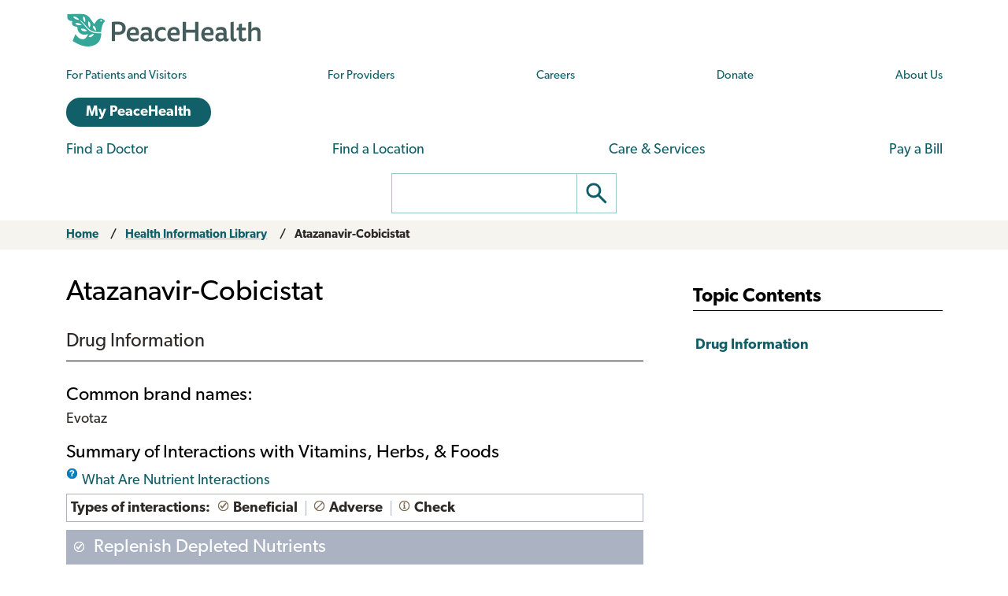

--- FILE ---
content_type: text/html; charset=UTF-8
request_url: https://www.peacehealth.org/medical-topics/id/hn-10017838
body_size: 12607
content:
<!DOCTYPE html>
<html lang="en" dir="ltr" prefix="og: https://ogp.me/ns#">
  <head>
    <meta charset="utf-8" />
<link rel="canonical" href="https://www.peacehealth.org/medical-topics/id/hn-10017838" />
<meta name="Generator" content="Drupal 11 (https://www.drupal.org)" />
<meta name="MobileOptimized" content="width" />
<meta name="HandheldFriendly" content="true" />
<meta name="viewport" content="width=device-width, initial-scale=1.0" />
<link rel="canonical" href="https://www.peacehealth.org/medical-topics/id/hn-10017838" />
<meta name="resourcesVersion" content="2.0.10881" />
<meta name="releaseVersion" content="14.6" />
<meta name="contentVersion" content="14.6" />
<meta name="authoringVersion" content="14" />
<meta name="consumertitle" content="Atazanavir-Cobicistat" />
<meta name="clinicaltitle" content="Atazanavir-Cobicistat" />
<meta name="description" content="Provides a summary of interactions with vitamins, herbs, and food" />
<meta name="docType" content="Cam" />
<meta name="pageType" content="content" />
<meta name="Keywords" content="drug food interaction,Drug Food Interactions,drug foods interaction,drug herb interaction,drug herb interactions,drug herbal interaction,drug herbal interactions,drug herbs interaction,drug herbs interactions,drug interaction food,drug interaction with food,Drug interaction with food (finding),Drug Interaction, Herbal,drug interactions nutrient,Drug Interactions, Herbal,drug nutrient interaction,Drug Plant Interactions,drug-food interaction,Drug-Food Interactions,Drug-Herb Interaction,drug-herb interactions,Drug-Plant Interaction,Drug-Plant Interactions,drugs food interaction,drugs food interactions,drugs foods interactions,drugs interaction nutrient,drugs interaction nutrients,drugs interactions nutrient,food drug interaction,Food Drug Interactions,Food interaction with drug,food-drug interaction,Food-Drug Interactions,Herb and Food-Drug Interactions,herb drug interaction,herb drug interactions,herbal drug interaction,Herbal Drug Interactions,Herb-Drug Interaction,Herb-Drug Interactions,interaction drug food,interaction drug nutrient,Interaction, Drug-Food,Interaction, Drug-Herb,Interaction, Drug-Plant,Interaction, Food-Drug,Interaction, Herbal Drug,Interaction, Herb-Drug,Interaction, Plant-Drug,Interactions aliment-médicament,Interactions aliments-médicaments,Interactions médicament-aliment,Interactions médicament-plante,Interactions médicaments-aliments,Interactions médicaments-plantes,Interactions médicaments-plantes médicinales,Interactions plante-médicament,Interactions plantes-médicaments,Interactions, Drug-Food,Interactions, Drug-Herb,Interactions, Drug-Plant,Interactions, Food-Drug,Interactions, Herbal Drug,Interactions, Herb-Drug,Interactions, Plant-Drug,nutrient drug interaction,Plant Drug Interactions,Plant-Drug Interaction,Plant-Drug Interactions" />
<meta name="Categories" content="Complementary Medicine" />
<meta name="CategoryID" content="cat1008" />
<meta name="SNOMEDCT" content="95907004" />
<link rel="stylesheet" type="text/css" href="https://ixbapi.healthwise.net/resource/14.6/alpine.api/inc/style/main.css" />
<link rel="stylesheet" type="text/css" href="https://ixbapi.healthwise.net/resource/14.6/alpine.api/inc/style/main_ie8.css" />
<link rel="stylesheet" type="text/css" href="https://ixbapi.healthwise.net/resource/14.6/alpine.api/inc/style/print.css" media="print" />
<link rel="stylesheet" type="text/css" href="/modules/custom/ph_healthwise/inc/custom/custom.css" />
<link rel="stylesheet" type="text/css" href="/modules/custom/ph_healthwise/inc/custom/custom_ie.css" />
<link rel="stylesheet" type="text/css" href="/modules/custom/ph_healthwise/inc/custom/custom_print.css" media="print" />
<script type="text/javascript">if (!window.org) var org = { healthwise: {'application':{}} };
          else if (!window.org.healthwise) org["healthwise"] = {'application':{}};
          org.healthwise.config = { 
              root: 'https://ixbapi.healthwise.net/resource',
              locale: 'en-us',
              version: '14.6',
              isoshg: false
          
          };
      org.healthwise.document = {};
        org.healthwise.document.id = "hn-10017838";
          org.healthwise.document.section = "hn-10017838-001";
          org.healthwise.document.healthwise = false;
          org.healthwise.document.title = "Atazanavir-Cobicistat"; org.healthwise.document.family = "kb";
          org.healthwise.document.doctype = "Cam"; 
          org.healthwise.document.pagetype = "content";</script>
<script type="text/javascript" id="HwInitialize">/* DIO Adapter */</script>
<script type="text/javascript">org.healthwise.config.root = org.healthwise.config.root + "/14.6";</script>
<script type="text/javascript" src="https://ixbapi.healthwise.net/resource/14.6/inc/control/healthwise.js"> </script>
<script type="text/javascript" src="/modules/custom/ph_healthwise/inc/custom/custom.js"> </script>
<link rel="icon" href="/themes/custom/cascadia/images/peacehealth-icon-square.svg" type="image/svg+xml" />

    <title>Atazanavir-Cobicistat – Health Information Library | PeaceHealth</title>

    <link rel="icon" href="/themes/custom/cascadia/images/peacehealth-icon-square.ico" sizes="any">
    <link rel="icon" href="/themes/custom/cascadia/images/peacehealth-icon-square.svg" type="image/svg+xml">
    <link rel="apple-touch-icon" href="/apple-touch-icon.png">
    <link rel="manifest" href="/manifest.webmanifest">
<link rel="preconnect" href="https://p.typekit.net">
<link rel="preconnect" href="https://use.typekit.net">
<style>
/**
 * @file
 * Priority styles to enhance performance for the PeaceHealth Cascadia theme.
 *
 * See @cascadia/templates/include/include--head-style.html.twig for priority styles.
 */
/**
 * @file
 * Defines the base variables for PeaceHealth's Cascadia theme.
 */
/* Colors */
/* Font sizes and weights */
/* Margins */
/* Borders */
/* Padding */
/* Line heights */
/* Transition times */
/* Icons */
/**
 * @file
 * Defines responsive breakpoints.
 *
 * Sizes here correspond to Bootstrap 5.3 breakpoints.
 * @see https://getbootstrap.com/docs/5.3/layout/breakpoints/
 */
button.ph-responsive-control {
  display: inline-block;
  background: transparent;
  border-radius: 0;
  padding: 0;
}
button.ph-responsive-control:hover {
  background: transparent;
}
button.ph-responsive-control img {
  max-height: none;
}

html {
  margin: 0;
  padding: 0;
  line-height: 1.333;
  font-family: "canada-type-gibson", sans-serif;
  font-size: 18px;
  font-weight: 400;
  background-color: #fff;
  color: hsl(26, 8%, 16%);
  -webkit-text-size-adjust: 100%; /* keep text the same size upon device rotation */
  overflow-x: hidden;
}

body {
  max-width: 2560px;
  min-height: 100vh;
  margin: 0 auto;
  padding: 0;
  font-size: 1rem;
  line-height: 1.333;
}

#peacehealth-logo {
  height: 45px;
}

#content, .mainpagecontent {
  min-height: calc(100vh - 540px);
  overflow-x: hidden;
}

/** hide Angular applications if JavaScript is disabled */
[ng\:cloak], [ng-cloak], [data-ng-cloak], [x-ng-cloak], .ng-cloak, .x-ng-cloak {
  display: none !important;
}

/**
 * @file
 * Page, header and footer styles for the PeaceHealth cascadia theme.
 */
/**
 * Header
 */
a.ph-page-logo {
  display: block;
  line-height: 60px;
}

#peacehealth-logo {
  min-height: 35px;
  height: 45px;
}
@media (max-width: 575px) {
  #peacehealth-logo {
    height: 35px;
  }
}

#ph-page-header nav a[href] {
  text-decoration: none;
}

@media (min-width: 1200px) {
  .ph-page-header ul:not(.contextual-links) {
    margin: 0;
  }
  .ph-page-header ul:not(.contextual-links) li {
    margin: 0;
  }
}
#edit-submit-ph-views-search {
  border: 1px solid hsl(186, 30%, 70%);
  border-left: 0 none;
  border-radius: 0;
  padding: 0;
  background: #fff;
}
#edit-submit-ph-views-search img {
  max-height: 49px;
}

@media (min-width: 992px) {
  #ph-responsive-header-group-primary {
    display: grid;
    grid-template-columns: 240px 60px 450px 1fr 90px 220px;
    grid-template-rows: auto;
    grid-template-areas: "left . center1 center1 center1 right1" "left . center2 center2 right2 right2";
    align-items: center;
  }
  #ph-region-logo {
    grid-area: left;
  }
  #ph-region-business-nav {
    grid-area: center1;
  }
  #ph-region-login {
    grid-area: right1;
    justify-self: end;
  }
  #ph-region-care-nav {
    grid-area: center2;
  }
  #ph-region-search {
    grid-area: right2;
    justify-self: end;
  }
  #ph-responsive-panel-menu {
    display: flex;
    justify-content: space-around;
  }
}
@media (max-width: 1199px) {
  #ph-responsive-header-group-panel {
    position: absolute;
  }
  #ph-responsive-header-group-primary {
    display: grid;
    grid-template-columns: 240px 1fr 150px;
    grid-template-rows: auto;
    grid-template-areas: "left . right";
  }
  #ph-region-logo {
    grid-area: left;
    align-self: center;
  }
  #ph-responsive-header-group-control {
    grid-area: right;
    align-self: end;
    justify-self: end;
  }
  #ph-responsive-panel-menu {
    display: flex;
    justify-content: space-around;
  }
}
@media (max-width: 991px) {
  #ph-responsive-header-group-panel {
    position: absolute;
  }
  #ph-responsive-header-group-primary {
    display: grid;
    grid-template-columns: 240px 1fr 150px;
    grid-template-rows: auto;
    grid-template-areas: "left . right";
  }
  #ph-region-logo {
    grid-area: left;
    align-self: center;
  }
  #ph-responsive-header-group-control {
    grid-area: right;
    align-self: end;
    justify-self: end;
  }
  #ph-responsive-panel-menu {
    display: flex;
    justify-content: space-around;
  }
}
@media (max-width: 767px) {
  #ph-responsive-header-group-panel {
    position: absolute;
  }
  #ph-responsive-header-group-primary {
    display: grid;
    grid-template-columns: 240px 1fr 150px;
    grid-template-rows: auto;
    grid-template-areas: "left . right";
  }
  #ph-region-logo {
    grid-area: left;
    align-self: center;
  }
  #ph-responsive-header-group-control {
    grid-area: right;
    align-self: end;
    justify-self: end;
  }
}
@media (max-width: 575px) {
  #ph-responsive-header-group-panel {
    position: absolute;
  }
  #ph-responsive-header-group-primary {
    display: grid;
    grid-template-columns: 200px 1fr 150px;
    grid-template-rows: auto;
    grid-template-areas: "left . right";
  }
  #ph-region-logo {
    grid-area: left;
    align-self: center;
  }
  #ph-responsive-header-group-control {
    grid-area: right;
    align-self: end;
    justify-self: end;
  }
  #ph-responsive-panel-menu {
    display: block;
  }
}
@media screen and (max-width: 359px) {
  #peacehealth-logo {
    min-height: 30px;
    height: 30px;
  }
  #ph-responsive-header-group-primary {
    grid-template-columns: 140px 1fr 150px;
  }
}
/**
 * Footer
 */
@media (max-width: 991px) {
  #ph-page-footer nav > ul {
    display: flex;
    flex-wrap: wrap;
    margin-bottom: 1rem;
  }
  #ph-page-footer nav > ul > li {
    width: 50%;
  }
  #ph-page-footer .row [class*=col-] {
    margin-bottom: 1rem;
  }
}

</style>
    <link rel="stylesheet" media="all" href="/sites/default/files/css/css_4bsCK--0UFFcz2fOHHMgk9YQObF9EJUbUkalitARBvg.css?delta=0&amp;language=en&amp;theme=cascadia&amp;include=eJxVx0sOgCAMRdENIV2SeUADNUWMBT-71zhzcnNuhEUkAWVtATpZv1XW7GLbmdI-NqjHgsttZS4M7eUUY_qds9s6Vwp4fQifRl99bWkoP3sRJoo" />
<link rel="stylesheet" media="all" href="/sites/default/files/css/css_8GM_X-u6h8b-qywsncBQWRCE4u2YLyRsbb1jgEOaC4I.css?delta=1&amp;language=en&amp;theme=cascadia&amp;include=eJxVx0sOgCAMRdENIV2SeUADNUWMBT-71zhzcnNuhEUkAWVtATpZv1XW7GLbmdI-NqjHgsttZS4M7eUUY_qds9s6Vwp4fQifRl99bWkoP3sRJoo" />
<link rel="stylesheet" media="print" href="/sites/default/files/css/css_6bwHO8VdhASTmrD61HHWSLOrXom9NOM_uSEg03f9OVM.css?delta=2&amp;language=en&amp;theme=cascadia&amp;include=eJxVx0sOgCAMRdENIV2SeUADNUWMBT-71zhzcnNuhEUkAWVtATpZv1XW7GLbmdI-NqjHgsttZS4M7eUUY_qds9s6Vwp4fQifRl99bWkoP3sRJoo" />

    <script type="application/json" data-drupal-selector="drupal-settings-json">{"path":{"baseUrl":"\/","pathPrefix":"","currentPath":"medical-topics\/id\/hn-10017838","currentPathIsAdmin":false,"isFront":false,"currentLanguage":"en"},"pluralDelimiter":"\u0003","suppressDeprecationErrors":true,"gtag":{"tagId":"G-FBW1B8SSPJ","consentMode":false,"otherIds":[],"events":[],"additionalConfigInfo":[]},"ajaxPageState":{"libraries":"eJxdiEEOhDAMxD5UyJPQUKI0KKWIBFh-v4gbXCzbGZ4xKUisjbDO86ZreMrfH5fpIklaE-MhICQ3vt1jxu89a1rLUBgW5VRnelXyy4Mrjbj9UD6dHva1TbvxH9pPPQ8","theme":"cascadia","theme_token":null},"ajaxTrustedUrl":[],"gtm":{"tagId":null,"settings":{"data_layer":"dataLayer","include_environment":false},"tagIds":["GTM-N7F5KD"]},"multiselect":{"widths":250},"user":{"uid":0,"permissionsHash":"3ed234e69d8cae2f9d6cd7dbe4978f8ec5facb45d08aa8f09711cc4b3ff19b6d"}}</script>
<script src="/sites/default/files/js/js_lTkGZTwK_e-wu7kZ28lm2FCsSJHlQCqCZHFlaBtkLLI.js?scope=header&amp;delta=0&amp;language=en&amp;theme=cascadia&amp;include=eJxdyEEKgDAMBdELVXOk8o0hrURSTECPr9u6GXjDCMbeQWq-wZbgq4-Mou5qUhNK-uXvFQeeeZ5ltNoElu3uITTpBQf-J90"></script>
<script src="/modules/contrib/google_tag/js/gtag.js?t4yr8g"></script>
<script src="/modules/contrib/google_tag/js/gtm.js?t4yr8g"></script>

  </head>
  <body>
        <a href="#main-content" class="visually-hidden focusable">
      Skip to main content
    </a>
    <noscript><iframe src="https://www.googletagmanager.com/ns.html?id=GTM-N7F5KD"
                  height="0" width="0" style="display:none;visibility:hidden"></iframe></noscript>

      <div class="dialog-off-canvas-main-canvas" data-off-canvas-main-canvas>
    
  <header id="ph-page-header" class="container ph-page-header ph-util-lists-style-none">
  <div id="ph-region-logo" class="ph-region py-sm-2">
        <a class="ph-page-logo" href="/" title="PeaceHealth Home" rel="home">
    <img id="peacehealth-logo" src="/themes/custom/cascadia/images/peacehealth-logo.svg" alt="PeaceHealth Home" />
  </a>


  </div>
  <div id="ph-region-business-nav" class="ph-region py-lg-2">
      <nav aria-labelledby="ph-block-nav-business-menu" id="ph-block-nav-business" class="ph-block-menu ph-block-nav-business ph-font-size-mini m-3 m-lg-0">
            
  <h2 class="visually-hidden" id="ph-block-nav-business-menu" aria-hidden="true">PeaceHealth Business Navigation</h2>
  

        
  <ul data-region="business_nav" class="d-xl-flex justify-content-between align-items-center menu menu-level-0">
                  
        <li class="menu-item">
          <a href="/pages/patients-and-visitors" title="Information for patients and visitors to PeaceHealth hospitals and clinics" data-drupal-link-system-path="node/10751">For Patients and Visitors</a>
                                
  
  <div class="menu_link_content menu-link-contentph-menu-nav-business view-mode-default menu-dropdown menu-dropdown-0 menu-type-default">
              
      </div>



                  </li>
                      
        <li class="menu-item">
          <a href="/pages/providers-and-medical-professionals" title="Information for internal and external providers and other medical professionals of PeaceHealth hospitals and clinics" data-drupal-link-system-path="node/10752">For Providers</a>
                                
  
  <div class="menu_link_content menu-link-contentph-menu-nav-business view-mode-default menu-dropdown menu-dropdown-0 menu-type-default">
              
      </div>



                  </li>
                      
        <li class="menu-item">
          <a href="https://careers.peacehealth.org/">Careers</a>
                                
  
  <div class="menu_link_content menu-link-contentph-menu-nav-business view-mode-default menu-dropdown menu-dropdown-0 menu-type-default">
              
      </div>



                  </li>
                      
        <li class="menu-item">
          <a href="/foundation" data-drupal-link-system-path="node/3186">Donate</a>
                                
  
  <div class="menu_link_content menu-link-contentph-menu-nav-business view-mode-default menu-dropdown menu-dropdown-0 menu-type-default">
              
      </div>



                  </li>
                      
        <li class="menu-item">
          <a href="/about-peacehealth" data-drupal-link-system-path="node/3182">About Us</a>
                                
  
  <div class="menu_link_content menu-link-contentph-menu-nav-business view-mode-default menu-dropdown menu-dropdown-0 menu-type-default">
              
      </div>



                  </li>
          </ul>


  </nav>


  </div>
  <div id="ph-region-login" class="ph-region py-lg-2">
      <nav aria-labelledby="ph-block-nav-login-menu" id="ph-block-nav-login" class="ph-block-nav-login m-3 m-lg-0">
            
  <h2 class="visually-hidden" id="ph-block-nav-login-menu" aria-hidden="true">PeaceHealth Login Navigation</h2>
  

        

  <ul data-region="login" class="menu menu-level-0">
                  
        <li class="menu-item">
          <a href="https://my.peacehealth.org" class="btn btn__rounded btn__slim btn__light-blue">My PeaceHealth</a>
                                
  
  <div class="menu_link_content menu-link-contentph-menu-nav-login view-mode-default menu-dropdown menu-dropdown-0 menu-type-default">
              
      </div>



                  </li>
          </ul>


  </nav>


  </div>
  <div id="ph-region-care-nav" class="ph-region py-lg-2">
      <nav aria-labelledby="ph-block-nav-care-menu" id="ph-block-nav-care" class="ph-block-nav-care m-3 m-lg-0">
            
  <h2 class="visually-hidden" id="ph-block-nav-care-menu" aria-hidden="true">Care navigation</h2>
  

                      <ul class="d-xl-flex justify-content-between align-items-center">
              <li>
        <a href="/care-providers" class="main-nav__underline-orange" data-drupal-link-system-path="node/11488">Find a Doctor</a>
              </li>
          <li>
        <a href="/locations" class="main-nav__underline-green" data-drupal-link-system-path="node/11420">Find a Location</a>
              </li>
          <li>
        <a href="/services" class="main-nav__underline-purple" data-drupal-link-system-path="node/11413">Care &amp; Services</a>
              </li>
          <li>
        <a href="/patient-financial-services/pay-a-bill" class="main-nav__underline-blue" data-drupal-link-system-path="node/3183">Pay a Bill</a>
              </li>
        </ul>
  

  </nav>


  </div>
  <div id="ph-region-search" class="ph-region py-lg-2">
        <form action="/search" method="get" id="views-exposed-form-ph-views-search-page-1" class="ph-form-search form-floating m-3 m-lg-0" accept-charset="UTF-8" role="search">
      <div class="d-flex justify-content-center">
        <label for="edit-search-api-fulltext" class="ph-form-search-label visually-hidden">Search</label>
        <input data-drupal-selector="edit-search-api-fulltext" type="search" id="edit-search-api-fulltext" name="search_api_fulltext" value="" class="ph-form-search-query">
        <button data-drupal-selector="edit-submit-ph-views-search" type="submit" id="edit-submit-ph-views-search" class="ph-form-search-submit" aria-label="Go"><img class="ph-util-icon ph-color-icon" src="/themes/custom/cascadia/icons/search.svg" alt=""></button>
      </div>
    </form>
      </div>
</header>

  

    <div data-drupal-messages-fallback class="hidden"></div>



<main>
  <a id="main-content" tabindex="-1"></a>    <div id="block-mainpagecontent" class="mainpagecontent">
  
    
      
  <div class="breadcrumb">
      <div>
  <div class="bootstrap-wrapper breadcrumb py-2">
  <div class="container">
      <div class="row">
        <section class="col">
          <div><div class="row">
  <nav class="col breadcrumb">
    <ol>
          <li>
                  <a href="/">Home</a>
              </li>
          <li>
                  <a href="/medical-topics">Health Information Library</a>
              </li>
          <li>
                  <a href="" aria-current="page">Atazanavir-Cobicistat</a>
              </li>
        </ol>
  </nav></div></div>

        </section>
      </div>
  </div>
</div>
</div>

  </div>

  <div class="bootstrap-wrapper ph-app-healthwise">
  <div class="container">
      <div class="row">
        <section class="col my-3">
          <div><div class="HwContainer">
  <div id="HwMain" class="row">
    <div id="HwColumnContent" class="HwColumn col-md-8">
      <div role="article" id="HwContentWrapper" class="HwTypeCam HwContentWrapper HwElement">
        <div class="HwContentTitle">
          <h1 id="HwContentTitle">Atazanavir-Cobicistat</h1>
        </div>
        <div class="HwContent">
          <div class="HwNavigationSection HwSectionVendor" id="sec-hn-10017838-001"><h2 class="HwSectionTitle">Drug Information</h2>
        <div class="HwCamDrugCommonBrandNames">
          <h3 class="HwSubSectionTitle ">Common brand names:</h3>Evotaz</div>
        <div>
          <h3 class="HwSubSectionTitle ">Summary of Interactions with Vitamins, Herbs, &amp; Foods</h3>
        </div>
        <div>
          <div class="HwCamWhatAreInteractions">
            <a data-hwid="hn-4025009" href="/medical-topics/id/hn-4025009#hn-4025009-001">
              <span>What Are Nutrient Interactions</span>
            </a>
          </div>
          <div class="HwCamDrugInteractionsLegend">
            <span>
Types of interactions:</span>
            <span class="HwCamIconBeneficial"><span class="HwCamIconBeneficialImage"> </span><span class="HwCamIconBeneficialText">Beneficial</span></span>
            <span class="HwCamIconAdverse"><span class="HwCamIconAdverseImage"> </span><span class="HwCamIconAdverseText">Adverse</span></span>
            <span class="HwCamIconCheck"><span class="HwCamIconCheckImage"> </span><span class="HwCamIconCheckText">Check</span></span>
          </div>
        </div>
        <div class="HwCamInteractionGroup">
          <h3 class="HwCamIconBeneficial"><span class="HwCamIconBeneficialImage"> </span><span class="HwCamIconBeneficialText">Replenish Depleted Nutrients
</span></h3>
          <ul>
            <li class="HwCamInteractionListItem">
              <a data-hwid="hn-2924006" href="/medical-topics/id/hn-2924006#hn-2924006-uses">
                <span>Vitamin B12</span>
              </a>
              <div>
                <div>
                  <p>
Neomycin can decrease absorption or increase elimination of many nutrients, including <a data-hwid="hn-2818004" href="/medical-topics/id/hn-2818004#hn-2818004-uses"><span>calcium</span></a>, carbohydrates, <a data-hwid="hn-2804006" href="/medical-topics/id/hn-2804006#hn-2804006-uses"><span>beta-carotene</span></a>, fats, <a data-hwid="hn-2846002" href="/medical-topics/id/hn-2846002#hn-2846002-uses"><span>folic acid</span></a>, <a data-hwid="hn-2870003" href="/medical-topics/id/hn-2870003#hn-2870003-uses"><span>iron</span></a>, <a data-hwid="hn-2879002" href="/medical-topics/id/hn-2879002#hn-2879002-uses"><span>magnesium</span></a>, <a data-hwid="hn-2898000" href="/medical-topics/id/hn-2898000#hn-2898000-uses"><span>potassium</span></a>, sodium, and <a data-hwid="hn-2921003" href="/medical-topics/id/hn-2921003#hn-2921003-uses"><span>vitamin A</span></a>, <a data-hwid="hn-2924006" href="/medical-topics/id/hn-2924006#hn-2924006-uses"><span>vitamin B12</span></a>, <a data-hwid="hn-2930006" href="/medical-topics/id/hn-2930006#hn-2930006-uses"><span>vitamin D</span></a>, and <a data-hwid="hn-2932003" href="/medical-topics/id/hn-2932003#hn-2932003-uses"><span>vitamin K</span></a>. Surgery preparation with oral neomycin is unlikely to lead to deficiencies. It makes sense for people taking neomycin for more than a few days to also take a <a data-hwid="hn-2887001" href="/medical-topics/id/hn-2887001#hn-2887001-001"><span>multivitamin-mineral</span></a> supplement. 
</p>
                </div>
              </div>
            </li>
            <li class="HwCamInteractionListItem">
              <a data-hwid="hn-2932003" href="/medical-topics/id/hn-2932003#hn-2932003-uses">
                <span>Vitamin K</span>
              </a>
              <div>
                <div>
                  <p>Several cases of excessive bleeding have been reported in people who take antibiotics. This side effect may be the result of reduced vitamin K activity and/or reduced vitamin K production by bacteria in the colon. One study showed that people who had taken broad-spectrum antibiotics had lower liver concentrations of vitamin K2 (menaquinone), though vitamin K1 (phylloquinone) levels remained normal. Several antibiotics appear to exert a strong effect on vitamin K activity, while others may not have any effect. Therefore, one should refer to a specific antibiotic for information on whether it interacts with vitamin K. Doctors of natural medicine sometimes recommend vitamin K supplementation to people taking antibiotics. Additional research is needed to determine whether the amount of vitamin K1 found in some multivitamins is sufficient to prevent antibiotic-induced bleeding. Moreover, most multivitamins do not contain vitamin K.</p>
                </div>
              </div>
            </li>
          </ul>
        </div>
        <div class="HwCamInteractionGroup">
          <h3 class="HwCamIconBeneficial"><span class="HwCamIconBeneficialImage"> </span><span class="HwCamIconBeneficialText">Reduce Side Effects</span></h3>
          <ul>
            <li class="HwCamInteractionListItem">
              <a data-hwid="hn-2901004" href="/medical-topics/id/hn-2901004#hn-2901004-uses">
                <span>Probiotics</span>
              </a>
              <div>
                <div>
                  <p>A common side effect of antibiotics is <a data-hwid="hn-1203008" href="/medical-topics/id/hn-1203008#hn-1203008-need-to-know"><span>diarrhea</span></a>, which may be caused by the elimination of beneficial bacteria normally found in the colon. Controlled studies have shown that taking probiotic microorganisms—such as <i>Lactobacillus casei</i>, <i>Lactobacillus acidophilus</i>, <i>Bifidobacterium longum</i>, or <i>Saccharomyces boulardii</i>—helps prevent antibiotic-induced diarrhea.</p>
                  <p>The diarrhea experienced by some people who take antibiotics also might be due to an overgrowth of the bacterium <i>Clostridium difficile</i>, which causes a disease known as pseudomembranous colitis. Controlled studies have shown that supplementation with harmless yeast—such as <i>Saccharomyces boulardii</i> or <i>Saccharomyces cerevisiae</i> (baker’s or brewer’s yeast)—helps prevent recurrence of this infection.</p>
                  <p>Treatment with antibiotics also commonly leads to an overgrowth of yeast <i>(Candida albicans)</i> in the vagina (<a data-hwid="hn-1057009" href="/medical-topics/id/hn-1057009#hn-1057009-need-to-know"><span>candida vaginitis</span></a>) and the intestines (sometimes referred to as “dysbiosis”). Controlled studies have shown that <i>Lactobacillus acidophilus</i> might prevent candida vaginitis.</p>
                </div>
              </div>
            </li>
          </ul>
        </div>
        <div class="HwCamInteractionGroup">
          <h3 class="HwCamIconBeneficial"><span class="HwCamIconBeneficialImage"> </span><span class="HwCamIconBeneficialText">Support Medicine 
</span></h3>
          <ul>
            <li class="HwCamInteractionListItem">
              <a data-hwid="hn-2901004" href="/medical-topics/id/hn-2901004#hn-2901004-uses">
                <span>Probiotics</span>
              </a>
              <div>
                <div>In one study, taking 500 mg of <i>Saccharomyces boulardii</i> twice daily enhanced the effectiveness of the antibiotic vancomycin in preventing recurrent clostridium infection. Therefore, people taking antibiotics who later develop diarrhea might benefit from supplementing with saccharomyces organisms.</div>
              </div>
            </li>
          </ul>
        </div>
        <div class="HwCamInteractionGroup">
          <h3 class="HwCamIconAvoid"><span class="HwCamIconAvoidImage"> </span><span class="HwCamIconAvoidText">Reduces Effectiveness 
</span></h3>
          <ul>
            <li>
              <div>
                <div>
                  <p>Khat <i>(Catha edulis)</i> is an herb found in East Africa and Yemen that has recently been imported into the United States. Studies have shown that chewing khat significantly reduces the absorption of ampicillin, which might reduce the effectiveness of the antibiotic. Therefore, people taking ampicillin should avoid herbal products that contain khat.</p>
                </div>
              </div>
            </li>
            <li class="HwCamInteractionListItem">
              <a data-hwid="hn-2168009" href="/medical-topics/id/hn-2168009#hn-2168009-uses">
                <span>St. John’s Wort</span>
              </a>
              <div>
                <div>
                  <p>Studies have shown that taking indinavir together with St. John’s wort results in increased breakdown and dramatically reduced blood levels of indinavir. Therefore, people taking indinavir should not take St. John’s wort.</p>
                  <p>Indinavir is a protease inhibitor used to treat people with <a data-hwid="hn-1031006" href="/medical-topics/id/hn-1031006#hn-1031006-need-to-know"><span>HIV infection</span></a>. A pharmacological study gave indinavir to healthy volunteers for two days. On day 3, volunteers added 900 mg of St. John’s wort extract per day. At the end of the study, it was found that St. John’s wort led to a significant reduction in serum levels of indinavir. Until more is known, people taking indinavir or other antiretroviral drugs for HIV infection should avoid using St. John’s wort.</p>
                </div>
              </div>
            </li>
          </ul>
        </div>
        <div class="HwCamInteractionGroup">
          <h3 class="HwCamIconAvoid"><span class="HwCamIconAvoidImage"> </span><span class="HwCamIconAvoidText">Potential Negative Interaction 
</span></h3>
          <ul>
            <li>
              <p>
                <i>none</i>
              </p>
            </li>
          </ul>
        </div>
        <div class="HwCamInteractionGroup">
          <h3 class="HwCamIconCheck"><span class="HwCamIconCheckImage"> </span><span class="HwCamIconCheckText">Explanation Required 
</span></h3>
          <ul>
            <li>
              <p>
                <i>none</i>
              </p>
            </li>
          </ul>
        </div>
        <div class="HwCamDrugInteractionDisclaimer">The Drug-Nutrient Interactions table may not include every possible interaction. Taking medicines with meals, on an empty stomach, or with alcohol may influence their effects. For details, refer to the manufacturers’ package information as these are not covered in this table. If you take medications, always discuss the potential risks and benefits of adding a new supplement with your doctor or pharmacist.</div>
      </div>
        </div>
        <div class="HwContentNavigation"><div style="display:block" id="secNav-hn-10017838-001" class="HwSectionNavItem"><div class="HwContentNavigationNone"> </div><div class="HwContentNavigationTop"><a href="#top">Top of the page</a></div><div class="HwContentNavigationNext"><p>Next Section:
          </p><a class="HwLinkNavstack" id="nextLink-hn-10017838-Footer" data-hwid="hn-10017838" href="/medical-topics/id/hn-10017838#hn-10017838-Footer"> </a><span class="HwNavLinkArrow" aria-hidden="true"> »</span></div><div class="HwClear"> </div></div><div style="display:none" id="secNav-hn-10017838-Footer" class="HwSectionNavItem"><div class="HwContentNavigationPrev"><p>Previous Section:
          </p><span class="HwNavLinkArrow" aria-hidden="true">« </span><a class="HwLinkNavstack" id="prevLink-hn-10017838-001" data-hwid="hn-10017838" href="/medical-topics/id/hn-10017838#hn-10017838-001">Drug Information</a></div><div class="HwContentNavigationTop"><a href="#top">Top of the page</a></div><div class="HwContentNavigationNone"> </div><div class="HwClear"> </div></div>
      <div class="HwNavigationSection HwSectionFloat" id="sec-hn-10017838-Footer"><a class="HwSectionNameTag" name="hn-10017838-Footer" id="anchor-hn-10017838-Footer" aria-hidden="true"> </a>
        <hr/>
        <p>
          <b>Last Review:</b> 08-18-2016</p>
        <div class="Sizeminus">
          <img src="https://ixbapi.healthwise.net/resource/14.6/media/medical/cam/a7_a7logocpyrt105.gif" data-hw-width="460" data-hw-height="300" alt="Aisle7 Logo"/>
          <p>
            <b>Copyright © 2025 TraceGains, Inc. All rights reserved.</b>
          </p>
          <p>
            <b>Please read the <a data-hwid="hn-1368003" href="/medical-topics/id/hn-1368003#hn-1368003-001"><span>disclaimer</span></a> about the limitations of the information provided here. Do NOT rely solely on the information in this article. The TraceGains knowledgebase does not contain every possible interaction.</b>
          </p>
          <p>
            <a data-hwid="hn-2474001" href="/medical-topics/id/hn-2474001#hn-2474001-001">
              <span>Learn more about TraceGains, the company.</span>
            </a>
          </p>
          <p>The information presented by TraceGains is for informational purposes only. It is based on scientific studies (human, animal, or in vitro), clinical experience, or traditional usage as cited in each article. The results reported may not necessarily occur in all individuals. For many of the conditions discussed, treatment with prescription or over-the-counter medication is also available. Consult your doctor, practitioner, and/or pharmacist for any health problem and before using any supplements or before making any changes in prescribed medications. Information expires December 2025.</p>
        </div>
      </div>
    </div>
      </div>
      <div class="HwClear"> </div>
    </div>
    <div id="HwColumnSidebar2" class="HwColumn col-md-4">
      <div id="HwNavigationWrapper" class="HwElement">
        <div id="HwNavigation" class="HwNavigation " role="navigation">
          <h3 id="HwNavStackHeader" class="HwNavStackHeader">Topic Contents</h3>
          <ul aria-labelledby="HwNavStackHeader">
            <li id="nav-hn-10017838-001">
              <a class="HwLinkNavstack" data-hwid="hn-10017838" href="/medical-topics/id/hn-10017838#hn-10017838-001">Drug Information</a>
            </li>
          </ul>
        </div>
      </div>
      <div class="HwClear"> </div>
    </div>
  </div>
  <div class="row">
    <div id="ph_hw_disclaimer" class="col-md-12 PhCustomFooter">
      <p>PeaceHealth endeavors to provide comprehensive health care information, however some topics in this database describe services and procedures not offered by our providers or within our facilities because they do not comply with, nor are they condoned by, the ethics policies of our organization.</p>
    </div>
  </div>
  <div class="row">
    <div class="col-md-12">
      <p>
        <a href="/medical-topics">Health Information Library</a>
      </p>
    </div>
  </div>
  <div class="row">
    <div id="HwFooter" class="col-md-12">
      <div class="HwLegal HwElement" role="contentinfo">
        <div class="HwLogo">
          <a class="HwLinkExternal" href="https://www.healthwise.org/specialpages/legal/abouthw/en">
            <img class="HwNoHcMode" alt="Click here to learn about Ignite Healthwise, LLC" src="https://ixbapi.healthwise.net/resource/14.6/media/interface/hwlogo.png"/>
            <img class="HwHcMode" alt="Click here to learn about Ignite Healthwise, LLC" src="https://ixbapi.healthwise.net/resource/14.6/media/interface/hwlogo_hc.png"/>
          </a>
        </div>
        <div class="HwDisclaimer">
          <p>This information does not replace the advice of a doctor. Ignite Healthwise, LLC disclaims any warranty or liability for your use of this information. Your use of this information means that you agree to the <a href="https://www.healthwise.org/specialpages/legal/terms.aspx">Terms of Use</a> and <a href="https://www.healthwise.org/specialpages/legal/privacy.aspx">Privacy Policy</a>. Learn <a class="HwLinkExternal" href="https://www.healthwise.org/specialpages/legal/abouthw/en">how we develop our content</a>.</p>
        </div>
        <div class="HwCopyright">
          <p>Healthwise, Healthwise for every health decision, and the Healthwise logo are trademarks of Ignite Healthwise, LLC.</p>
        </div>
      </div>
    </div>
  </div>
</div>

</div>

        </section>
      </div>
  </div>
</div>

  <div class="bootstrap-wrapper">
  <div class="container">
      <div class="row">
        <aside class="col my-3">
          <div><div class="ph-util-horzScroll"></div>
</div>

        </aside>
      </div>
  </div>
</div>

  </div>


</main>

    <footer id="ph-page-footer" class="ph-region-footer ph-ui-segment ph-color-darkBg ph-color-lightFg py-5">
    <div class="container">
      <div class="row mb-3">
        <div class="col-12 col-lg-3">  <nav aria-labelledby="ph-block-nav-site-menu" id="ph-block-nav-site" class="ph-util-lists-style-none">
            
  <h2 class="visually-hidden" id="ph-block-nav-site-menu" aria-hidden="true">PeaceHealth Site Section Navigation</h2>
  

        
              <ul>
              <li>
        <a href="/pages/patients-and-visitors" data-drupal-link-system-path="node/10751">For Patients</a>
              </li>
          <li>
        <a href="/medical-topics" data-drupal-link-system-path="medical-topics">Medical Topics A-Z</a>
              </li>
          <li>
        <a href="https://careers.peacehealth.org">Careers</a>
              </li>
          <li>
        <a href="/healthy-you" data-drupal-link-system-path="taxonomy/term/179">Our Blog</a>
              </li>
          <li>
        <a href="/volunteer" data-drupal-link-system-path="node/11022">Volunteering</a>
              </li>
          <li>
        <a href="/foundation" data-drupal-link-system-path="node/3186">Foundations</a>
              </li>
          <li>
        <a href="/about-peacehealth" data-drupal-link-system-path="node/3182">About Us</a>
              </li>
        </ul>
  


  </nav>

</div>
        <div class="col-12 col-lg-3">  <nav aria-labelledby="block-cascadia-peacehealthaudiencesnavigation-menu" id="block-cascadia-peacehealthaudiencesnavigation" class="ph-util-lists-style-none">
            
  <h2 class="visually-hidden" id="block-cascadia-peacehealthaudiencesnavigation-menu" aria-hidden="true">PeaceHealth Audiences Navigation</h2>
  

        
              <ul>
              <li>
        <a href="/employees" title="Employee portal for PeaceHealth Caregivers" data-drupal-link-system-path="node/10788">For Employees</a>
              </li>
          <li>
        <a href="/pages/notice-vendors-contractors-and-agents" title="Information for vendors" data-drupal-link-system-path="node/10765">For Vendors</a>
              </li>
          <li>
        <a href="/news/media-guidelines" data-drupal-link-system-path="node/3238">For Media</a>
              </li>
          <li>
        <a href="/pages/providers-and-medical-professionals" title="Information for internal and external providers and other medical professionals of PeaceHealth hospitals and clinics." data-drupal-link-system-path="node/10752">For Health Professionals </a>
              </li>
        </ul>
  


  </nav>

</div>
        <div class="col-12 col-lg-4">  <div class="views-element-container ph-block-nav-cities ph-util-lists-separated" id="ph-block-nav-cities">
  
      <h2>Our Locations</h2>
    
      <div><div class="js-view-dom-id-72d3033d148e64dfe53bfd235e82dab0f5d70619d0934afb4aac4813016dcb65">
  
  
  

  
  
  

  <div>
      <h3>Alaska</h3>
  
  <ul>

          <li><a href="/locations/craig" hreflang="en">Craig</a></li>
          <li><a href="/locations/ketchikan" hreflang="en">Ketchikan</a></li>
    
  </ul>

</div>
<div>
      <h3>Oregon</h3>
  
  <ul>

          <li><a href="/locations/cottage-grove" hreflang="en">Cottage Grove</a></li>
          <li><a href="/locations/creswell" hreflang="en">Creswell</a></li>
          <li><a href="/locations/eugene" hreflang="en">Eugene</a></li>
          <li><a href="/locations/florence" hreflang="en">Florence</a></li>
          <li><a href="/locations/pleasant-hill" hreflang="en">Pleasant Hill</a></li>
          <li><a href="/locations/springfield" hreflang="en">Springfield</a></li>
    
  </ul>

</div>
<div>
      <h3>Washington</h3>
  
  <ul>

          <li><a href="/locations/anacortes" hreflang="en">Anacortes</a></li>
          <li><a href="/locations/bellingham" hreflang="en">Bellingham</a></li>
          <li><a href="/locations/burlington" hreflang="en">Burlington</a></li>
          <li><a href="/locations/camas" hreflang="en">Camas</a></li>
          <li><a href="/locations/friday-harbor" hreflang="en">Friday Harbor</a></li>
          <li><a href="/locations/longview" hreflang="en">Longview</a></li>
          <li><a href="/locations/lynden" hreflang="en">Lynden</a></li>
          <li><a href="/locations/sedro-woolley" hreflang="en">Sedro‐Woolley</a></li>
          <li><a href="/locations/vancouver" hreflang="en">Vancouver</a></li>
    
  </ul>

</div>

    

  
  

  
</div>
</div>

  </div>

</div>
        <div class="col-12 col-lg-2">  <nav aria-labelledby="block-cascadia-contact-menu" id="block-cascadia-contact" class="ph-util-lists-style-none text-start text-lg-end">
            
  <h2 class="visually-hidden" id="block-cascadia-contact-menu" aria-hidden="true">Contact</h2>
  

        
              <ul>
              <li>
        <a href="/contact" data-drupal-link-system-path="node/13270">Contact Us</a>
              </li>
        </ul>
  


  </nav>
<div id="ph-block-nav-social" class="ph-block-nav-social ph-util-lists-flex ph-util-align-end">
  
    
      <ul class="social-follow-links">
      <li class="social-follow-link printer">
      <a href="javascript:window.print();" target="_self"><img src="/modules/custom/ph_misc/images/printer-footer.png" alt="printer" class="ph-util-icon"></a>
    </li>
      <li class="social-follow-link facebook">
      <a href="https://facebook.com/PeaceHealth" target="_blank"><img src="/modules/custom/ph_misc/images/facebook-footer.png" alt="facebook" class="ph-util-icon"></a>
    </li>
      <li class="social-follow-link youtube">
      <a href="https://www.youtube.com/user/PeaceHealth" target="_blank"><img src="/modules/custom/ph_misc/images/youtube-footer.png" alt="youtube" class="ph-util-icon"></a>
    </li>
  </ul>

  </div>

</div>
      </div>
      <div class="row mb-3">  <nav aria-labelledby="ph-block-legal-nav-menu" id="ph-block-legal-nav" class="ph-util-lists-flex ph-util-lists-style-none mb-3">
            
  <h2 class="visually-hidden" id="ph-block-legal-nav-menu" aria-hidden="true">PeaceHealth Legal Notices Navigation</h2>
  

        
              <ul>
              <li>
        <a href="/legal-notices/terms-and-conditions" data-drupal-link-system-path="node/3184">Terms &amp; Conditions</a>
              </li>
          <li>
        <a href="/pages/patient-rights-and-responsibilities" data-drupal-link-system-path="node/10834">Patient Rights and Responsibilities</a>
              </li>
          <li>
        <a href="/pages/notice-privacy-practices" data-drupal-link-system-path="node/10833">Notice of Privacy Practices</a>
              </li>
          <li>
        <a href="/patient-financial-services/hospital-pricing" data-drupal-link-system-path="node/11107">Price Transparency</a>
              </li>
          <li>
        <a href="/about-peacehealth/social-media" data-drupal-link-system-path="node/10984">Social Media Policy</a>
              </li>
        </ul>
  


  </nav>

</div>
      <div class="row">
        <p class="ph-region-footer-copyright mb-0 text-align-start text-lg-align-end">&copy;&nbsp;2025&nbsp;<a href="/">PeaceHealth</a>. All rights reserved.</p>
      </div>
    </div>
  </footer>

  </div>

    
    <script src="/core/assets/vendor/jquery/jquery.min.js?v=4.0.0-rc.1"></script>
<script src="/sites/default/files/js/js_XHBi0KvSMEdUkp_ha0UqjEcr3iR8ceyOaee0rf5g_sY.js?scope=footer&amp;delta=1&amp;language=en&amp;theme=cascadia&amp;include=eJxdyEEKgDAMBdELVXOk8o0hrURSTECPr9u6GXjDCMbeQWq-wZbgq4-Mou5qUhNK-uXvFQeeeZ5ltNoElu3uITTpBQf-J90"></script>
<script src="/modules/custom/ph_healthwise/inc/custom/custom.js?v=1.x"></script>

  </body>
</html>


--- FILE ---
content_type: text/css
request_url: https://www.peacehealth.org/modules/custom/ph_healthwise/inc/custom/custom.css
body_size: 2973
content:
/*
(c) 1995-2015  Healthwise, Incorporated. Healthwise, Healthwise for every health decision,
and the Healthwise logo are trademarks of Healthwise, Incorporated.
Healthwise Resource Package Version: 10.5.287.3 (xhtml.kb)
*/
/* For clients to place client-specific CSS */


#HwSearchWrapper{
	display:block;
	z-index: 3;
	background: #115E67;
}


/*** typography ***/
.HwElement, .HwElement *,
.HwElement caption, .HwElement dd, .HwElement h1, .HwElement h2, .HwElement h3, .HwElement h4, .HwElement h5, .HwElement li, .HwElement td, .HwElement th, .HwElement tr,
.HwVideoLibraryFilterBarContainer .HwVideoBar {
	font-family: inherit;
}

.HwElement {
	color: #2D2926;
  background-color: transparent;
	font-size: 100%;
	line-height: 1.333;
}
.HwElement h1, .HwElement h2, .HwElement h3, .HwElement h4 {
	font-weight: 400;
}

h1 { font-size:1.333rem; }
.HwContentTitle h1 { font-size: 2rem; }
h3,h4 { font-size:1.167rem; }
#HwPopoutHeaderTitle, #HwTooltipHeaderTitle { font-size:1.333rem; }
#HwPopoutHeaderClose a { font-size:0.833rem; }
.HwContentInformation {	font-size: 0.833rem; }
.PhCustomFooter, .HwDisclaimer {	font-size: 0.833rem; }
.HwCopyright { font-size: 0.833rem; }

.HwTopLink {	/* "top of page" links */
	font-weight: normal;
}

.HwElement blockquote {
  font-size: 1rem;
}


/** search results **/
.HwSearchResultAbstract {
  font-size: 0.833rem;
  line-height: 1.333;
}

#HwSearchResultsFooter {
  border-top: 1px solid #F7F5F0;
}
@media screen and (max-width: 685px) {
  #HwSearchSummary, #HwSearchLinks {
    display: block;
    float: none;
    width: auto;
    margin-bottom: 1em;
  }
  #HwSearchLinks {
    display: -webkit-flex;
    display: flex;
  }
  #HwSearchLinks {
    -webkit-flex-wrap: wrap;
    flex-wrap: wrap;
  }
}

.HwSearchPageNumberLink, .HwCurrentPageNumberText {
  border: 1px solid #F7F5F0;
  padding: 2px 10px;
  font-size: 1rem;
  font-weight: normal;
  white-space: nowrap;
}
.HwCurrentPageNumberText {
  font-weight: 600;
}
.HwSearchPageNumberLink:hover {
  background-color: #F7F5F0;
}
#HwSearchLinks > :first-child {
  border-radius: 4px 0 0 4px;
}
#HwSearchLinks > :last-child {
  border-radius: 0 4px 4px 0;
}


/*** colors ***/

.ph-site-org a:focus {
	outline: none;
}

.HwContentHeader p {
	color: #fff;
}

.HwCategoryList {
	background: #F7F5F0;
}

.HwElement a:link, .HwElement a:visited,
#HwSearchContent a:link, #HwSearchContent a:visited,
#HwListIndex a:link, #HwListIndex a:visited,
#HwListSubIndex a:link, #HwListSubIndex a:visited,
.HwCategoryList li a:link, .HwCategoryList li a:visited,
.HwCategoryListContent a:link, .HwCategoryListContent a:visited,
a.HwVideosFrameBlockTitle:link, a.HwVideosFrameBlockTitle:visited,
.HwVideosFrameBlockTitle, .HwVideoCategoryContainer .HwCategoryListContent a {
	color: #115E67;
  text-decoration: none;
  border-bottom-width: 0.5px;
  border-bottom-style: solid;
  border-bottom-color: hsla(186, 72%, 24%, 0.2);
}
.HwElement a:link:hover, .HwElement a:visited:hover,
.HwVideosFrameBlockTitle:hover {
	color: hsl(172, 53%, 32%);
  text-decoration: none;
  border-bottom-color: hsla(186, 72%, 24%, 0.2);
}
a:hover .HwLinkText {
  text-decoration: none;
}

a.HwLandingMenuItemText:link, a.HwLandingMenuItemText:visited,
a.HwLinkShowActionset:link, a.HwLinkShowActionset:visited,
.HwSectionTabSelected a.HwSectionTabLink,
.HwSectionTabSelected p,
.HwComparisonHeadingTitle p,
#HwPersonalStoriesHeadline p, #HwPersonalStoriesHeadline a,
#HwPersonalStoriesHeader p,
p.HwQuizSubtitleText,
.HwLandingBrowseHeader p,
.HwLandingLinksHeader p {
	color: #fff;
}



.HwSearchContent, .HwSearchContent form > div {
	float: none;
	line-height: 45px;
}
.HwSearchContent #HwSearchBox {
	float: none;
	height: auto;
}
.ph-searchWrapperInner .HwSearchContent {
	margin-right: 0;
}
.HwSearchContent .HwSearchButton {
	width: auto;
	height: 23px;
	border: 0;
	border-radius: 4px;
	padding: 0 8px;
	background: #115E67;
	font-weight: normal;
}
.HwSearchContent .HwSearchButton:hover {
	background: #115E67;
}

input.HwSearchButton {
	font-size: 100%;
}


.HwElement a:focus, .HwElement input:focus, .HwElement button:focus, .HwElement .HwDarkFocus:focus {
	outline: 1px dotted #115E67 !important;
}

/** custom sidebar -- not displayed */
#HwCustomSidebar {
	height: 500px;
	display: none;
}


/** custom top navigation -- not displayed */
#HwCustomNavigationTop {
	height: 20px;
	display: none;
}


/** Healthwise header **/

/** Healthwise content **/

/** PeaceHealth right column--"bottom" is moved to the right **/
#HwCustomNavigationBottom {
	min-height: 280px;
}


/** PeaceHealth footer **/
#HwFooter {
  margin-top: 1.6em;
}

#HwCustomFooter, .PhClear {
	clear: both;
}
.PhCustomFooter {
	clear: both;
	padding: 1.5em 0;
}

/* ethics statement */
#HwCustomFooter {
	padding-top: 1.5em;
	padding-bottom: 1em;
}



.ph-hw-searchWrapper a {
	line-height: 45px;
	font-size: 2rem;
	font-weight: 400;
	text-decoration: none;
}


/** search results **/
.ph-hw-searchDocType {
	font-size: 0.833rem;
}
.HwHilightedSearchTerm {
  font-weight: 600;
}

/** index controls **/
#HwListTitle {
	color: #2D2926;
	font-weight: normal;
}

/* A-Z, 0-9 links */
.HwListIndexInner {
  background: transparent;
}
#HwListIndex ol,
#HwListIndex ul,
#HwListSubIndex ol,
#HwListSubIndex ul {
  display: flex;
  flex-wrap: wrap;
  align-content: flex-start;
  margin: 0;
  padding: 0;
  color: inherit;
}
#HwListIndex ol > li,
#HwListIndex ul > li,
#HwListSubIndex ol > li,
#HwListSubIndex ul > li {
  display: block;
  flex-basis: 2.6em;
  margin: 2px;
  border: none;
  padding: 0;
  background: transparent;
}
#HwListIndex ol > li.HwNumberItem a {
  min-width: 3em;
}
#HwListIndex a:link, #HwListIndex a:visited,
#HwListSubIndex a:link, #HwListSubIndex a:visited,
#HwListIndex ol > li.HwIndexItemCurrent span,
#HwListIndex ul > li.HwIndexItemCurrent span,
#HwListSubIndex ol > li a,
#HwListSubIndex ul > li a,
#HwListSubIndex ol > li a.HwLinkListLetterPairCurrent,
#HwListSubIndex ul > li a.HwLinkListLetterPairCurrent {
  display: block;
  padding: 5px;
  line-height: 1.6em;
  border: none;
	border-radius: 30px;
  background: #F7F5F0;
  font-size: 1.2rem;
  font-weight: normal;
  text-align: center;
}
#HwListSubIndex ol > li a {
  border-color: #267D71;
  background: #267D71;
}
#HwListIndex a:link:hover, #HwListIndex a:visited:hover,
#HwListSubIndex a:link:hover, #HwListSubIndex a:visited:hover,
#HwListIndex ol > li a:hover,
#HwListIndex ul > li a:hover,
#HwListSubIndex ol > li a:hover,
#HwListSubIndex ul > li a:hover {
  background: #FFFFFF;
}
#HwListIndex ol > li.HwIndexItemCurrent span,
#HwListIndex ul > li.HwIndexItemCurrent span,
#HwListSubIndex ol > li a.HwLinkListLetterPairCurrent,
#HwListSubIndex ul > li a.HwLinkListLetterPairCurrent {
  border-color: #F7F5F0;
  background: #F7F5F0;
  color: #115E67;
}

.HwListSectionHeader {
	border-radius: 0;
	padding: 0.2rem 0.6rem;
	background: #F7F5F0;
}

.ph-hw-alphaList + .ph-hw-quickLinks {
  margin-top: 1.6em;
}

/** PeaceHealth right sidebar promos **/
.ph-hw-promos {
	text-align: center;
}
.ph-hw-promos > a {
	margin: 10px auto;
}
.ph-hw-symptomCallout {
	display: block;
	position: relative;
	width: 216px;
	height: 216px;
	background: url(graphics/SX_background.jpg) no-repeat center top;
}
.ph-hw-symptomCallout .ph-hw-blip {
	position: absolute;
	width: 90px;
	top: 16px;
	left: 20px;
	color: #fff;
	font-size: 11.25pt;
	text-shadow: rgba(0,0,0,0.3) 1px 1px;
}
.ph-hw-symptomCallout .ph-hw-cta {
	display: inline-block;
	position: absolute;
	left: 8px;
	top: 166px;
	width: 200px;
	border: 0 none;
	border-radius: 4px;
	padding-top: 0.4em;
	padding-bottom: 0.4em;
	color: #fff;
	background: #115E67;
	font-weight: normal;
	text-align: center;
}
a.ph-hw-symptomCallout:hover {
	text-decoration: none;
}
a.ph-hw-symptomCallout:hover .ph-hw-cta {
	border: 0 none;
	color: #fff;
	background: #115E67;
}
.ph-hw-azLink {
	margin-top: 12px;
	text-align: center;
}
.ph-hw-videoLibraryLink {
	display: block;
	position: relative;
	width: 200px;
	height: 200px;
	margin-top: 12px;
	border-radius: 7px;
	background: url(graphics/video_graphic.png) no-repeat center top;
}
.ph-hw-videoLibraryLink:hover {
	opacity: 0.8;
	filter: alpha(opacity = 80)\9;
}
.ph-hw-videoLibraryLink .ph-hw-blip {
	color: #fff;
	font-size: 1rem;
	text-shadow: hsla(178, 16%, 32%, 0.3) 1px 1px;
	position: absolute;
	width: 90px;
	left: 0;
	top: 24px;
}
.ph-hw-videoLibraryLink .ph-hw-cta {
	color: #fff;
	font-size: 0.833rem;
	text-align: right;
	text-shadow: hsla(178, 16%, 32%, 0.3) 1px 1px;
	position: absolute;
	width: 180px;
	left: 10px;
	top: 154px;
}

.ph-hw-healthyYou {
	display: block;
	position: relative;
	width: 200px;
	height: 200px;
	margin-top: 12px;
	border-radius: 7px;
	background: url(graphics/healthy-you-signup.jpg) no-repeat center top;
}


.HwDialogElementCloseIcon {
	line-height: 1;
}


/** PeaceHealth video library customizations; also see the typogaphy section above **/
.HwVideoLibraryFilterBarContainer .HwVideoLibraryFilterBarList .HwVideoBarSelected {
	background: #115E67;
}
.HwVideoSearchBarInputVideoLabel {
	background: #F7F5F0;
}
.HwVideoSearchBarInputGoWrapper, #HwVideoSearchBarInputGoButton {
	background: #115E67;;
}
#HwLoadMoreVideosButton {
	background: #115E67;
}
.HwVideoLibraryContentArea, .HwVideoCategoryContainer {
	color: #2D2926;
	background: transparent;
	box-shadow: none;
	margin-top: 10px;
	border-radius: 7px;
}
.HwHighlightedVideosTitleText, .HwHighlightedVideosSubTitle {
	color: #2D2926;
}
.HwHighlightedVideosSubText {
	color: #2D2926;
}

.HwVideoLibraryFilterBarContainer {
	margin-top: 1px;
	margin-left: -25px;
}
.HwVideoLibraryFilterBarBody {
	background: transparent;
	border-radius: 5px;
}
.HwVideoBarLeft,
.HwVideoBarRight {
	background: transparent;
}
.HwVideoLibraryFilterBarBody a {
	background: #F7F5F0;
}
.HwVideoLibraryFilterBarBody a.HwVideoBarSelected {
	background: #115E67;
}
.HwVideoLibraryFilterBarArrow {
	background-image: url(tab_selected_arrow-ph.png);
}
.HwVideoLibraryFilterBarBody a.HwVideoBar {
	background-color: #F7F5F0;
}
.HwVideoLibraryFilterBarBody a.HwVideoBar.HwVideoBarSelected {
	background-color: #115E67;
}
.HwVideoLibraryFilterBarContainer .HwVideoLibraryFilterBarList li,
.HwVideoLibraryFilterBarContainer .HwVideoLibraryFilterBarList li:first-child {
  border-color: #267D71;
}
a.HwVideoBar a .HwVideoBarText {
	color: #115E67;
}
a.HwVideoBar:hover a .HwVideoBarText {
	color: #115E67;
}
.HwVideoBarSelected a .HwVideoBarText,
.HwVideoBarSelected:hover a .HwVideoBarText {
	color: #fff;
}
.HwVideoLibraryFilterBarBody > .HwVideoBar:first-of-type {
	border-top-left-radius: 5px;
}
.HwVideoLibraryFilterBarBody > .HwVideoBar:last-of-type {
	border-top-right-radius: 5px;
}

.HwVideoCategoryContainer .HwCategoryListContent a {
	font-size: 0.833rem;
}
.HwVideoCategoryContainer .HwCategoryListContent a:hover {
	color: #267D71;
}

#HwiToolAccordion button {
	background: none;
}

#HwMain a {
  border-bottom: none;
}


--- FILE ---
content_type: application/x-javascript
request_url: https://www.peacehealth.org/modules/custom/ph_healthwise/inc/custom/custom.js
body_size: 5477
content:
/*
(c) 1995-2015  Healthwise, Incorporated. Healthwise, Healthwise for every health decision,
and the Healthwise logo are trademarks of Healthwise, Incorporated.
Healthwise Resource Package Version: 10.5.287.3 (xhtml.kb)
*/

ph_styleLibrary = "//www.peacehealth.org/Style%20Library";

/*
//try to load google fonts
WebFontConfig = {
	google: {
		families: ["Open Sans:400,400italic,600,600italic,300,300italic:latin"]
	}
};

if (document.documentMode) {
	delete WebFontConfig.google;
	if (document.documentMode >= 9) {
		WebFontConfig.custom = {
			families: ["Open Sans"], 
			urls: [ph_styleLibrary + "/ph-design-natural/styles/webfonts-ie-9-10.css"]
		}
	} else {
		WebFontConfig.custom = {
			families: ["IE-OpenSans", "IE-OpenSans-Italic", "IE-OpenSans-SemiBold", "IE-OpenSans-SemiBold-Italic", "IE-OpenSans-Light", "IE-OpenSans-Light-Italic"], 
			urls: [ph_styleLibrary + "/ph-design-natural/styles/webfonts-ie.css"]
		}
	}
}

(function() {
	var wf = document.createElement('script');
	wf.src = '//ajax.googleapis.com/ajax/libs/webfont/1/webfont.js';
	wf.type = 'text/javascript';
	wf.async = 'true';
	var s = document.getElementsByTagName('script')[0];
	s.parentNode.insertBefore(wf, s);
})();
*/

(function($hw, $) {

  //console.info("healthwise inc custom.js");

    // ### change when org.healthwise.document.family is available
    var family = org.healthwise.getfamily(org.healthwise.document.doctype);
    if (family == 'kb') {
        // <HwConfig>
        // Configuration options
        $hw.setConfig('hwSxChk', true);   // Symptom Checker: enter true to enable, false to disable
        $hw.setConfig('hwDiChk', false);  // Drug Interaction Checker: enter "http://<url>" to enable, false to disable
        $hw.setConfig('hwOSHG', false);   // OSHG: enter "http://<url>" to enable, false to disable    
        // </HwConfig>

        // <HwSearch>
        // Set up search/*
        $hw.setConfig('search', { url: window.location.protocol + "//" + window.location.host + "/medical-topics/search" });	//{ url: "http://<staging>/xhtmlSearch2/JsonSearch.axd" }
        $hw.include('control/search.foundations.js');
        // </HwSearch>

        // <HwTracking>
        $hw.trackingSuffix = "prod";
        /*
        // Set up omniture tracking (requires /inc/custom/omniture.js and a valid clientToken)
        $hw.setConfig('tracking', { clientToken: 'healthwise', suffix: $hw.trackingSuffix });    
        $hw.include('custom/omniture.js');
        */
        // </HwTracking>

        // <HwVideo>
        // Required for videos to function (pick one form):
		/*
		*	PeaceHealth:
		*	From Healthwise, our keyId is peacehealthvideo.prod.video, and the 
		*	hash from their tool should be generated from hostname peacehealth.org
		*	-sdt
		*/
        $hw.setConfig('video', { keyId: 'peacehealthvideo.prod.video', hash: '6ac8a1a675e9307e1f2c2ffc69de4f64accb2a', service: 'https://media.healthwise.net' });
        //$hw.setConfig('video', { keyId: '(keyid)', hash: {'(domain1)': '(hash for domain1)', '(domain2)': '(hash for domain2)'}, service: 'https://media.healthwise.net' });
        // </HwVideo>

        // <HwModules>
        //$hw.includeModule('ui', 'custom/myui.js');    // Override Healthwise UI module

        //If this is an Iframe Implementation comment below line in. 
        //$hw.includeModule('ui', 'custom/iFrameui.js');    // Override Healthwise UI module

        // </HwModules>


    } // end family == kb
    
    $hw.ready(function() {

      //console.info("healthwise custom js; $hw.ready");

        //<HwReady>
        // Add custom DOM ready functions here
        //</HwReady>

		//***************************************
		//	begin PeaceHealth customizations
		//***************************************

//		$('head').append('<meta name="viewport" content="width=device-width, initial-scale=1" />');
/*
		//add Google Analytics
		if (document.location.host.indexOf('peacehealth.org') != -1) {
			$('#HwCustomFooter').append('<script src="http://www.google-analytics.com/ga.js" type="text/javascript"></script>');
			$('#HwCustomFooter').append('var pageTracker = _gat._getTracker("UA-6153347-1");');
			$('#HwCustomFooter').append('pageTracker._trackPageview();');

			//declare callback
			var gaTrack = function() {
				var pageTracker = _gat._getTracker("UA-6153347-1");
				pageTracker._trackPageview();
			};
		}
		if ("https" == document.location.protocol) {
			$.getScript("https://ssl.google-analytics.com/ga.js", gaTrack);
		} else {
			$.getScript("http://www.google-analytics.com/ga.js", gaTrack);
		}
*/

		$(".HwActionLinkPrint").attr("href", "https://www.healthwise.net/peacehealth/Print/PrintTableOfContents.aspx?token=peacehealth&localization=en-us&version=x&docId=" + $hw.document.id);
		$(".HwActionLinkPrint").attr("target", "_blank");
		hwHwid = $hw.document.id;


		//begin add document descriptions to search results
		var doctypeMap = {
			'major': 'Health Topics',
			'mini': 'Health Topics',
			'special': 'Health Topics',
			'actionset': 'Actionset',
			'decisionpoint': 'Decision Point',
			'symptom': 'Health Topics',
			'surgicaldetail': 'Health Topics',
			'otherdetail': 'Health Topics',
			'conditioncenter': 'Learning Center',
			'nord': 'National Organization for Rare Disorders',
			'nci': 'National Cancer Institute',
			'medicaltest': 'Medical Test',
			'testdetail': 'Medical Test',
			'multum': 'Medication',
			'drugdetail': 'Medication',
			'shc': 'Support Group',
			'cam': 'Complementary & Alternative Medicine'
		};

		$(document).bind('org.healthwise.search.resultsloaded', function() {
			$('.HwSearchResultLink', '#HwSearchContent').each(function() {
				var href = $(this).attr('href');
				var match = /\/content\/(\w+)/i.exec(href);
				if (match) {
					var doctype = match[1];
					if (doctypeMap[doctype]) {
						$(this).after(' <span class="Doctype ph-hw-searchDocType ph-hw-searchDocType-' + doctype + '"> \u2013 ' + doctypeMap[doctype] + '</span>');
					}
				}
			});
		});
		//end add document descriptions to search results

		//HW markup has HwFooter inside HwColumnContent, which causes unwanted wrapping; adjusting here
		$('#HwFooter').appendTo('#HwMain');
		
		//move our ethics statement above the Healthwise footer
		var hwFooter = $('#HwFooter');
		$('#HwCustomFooter').insertBefore($('#HwFooter'));
/*
		//append our CSS
		//update for 9.6--since we moved the CSS out of the site definition, lower environments are trying to log in when requesting resources; 
		//    therefore, resources have been hard-coded to request from production
		$('head').append('<link rel="stylesheet" type="text/css" href="//www.peacehealth.org/Style%20Library/ph-web/styles/ph.css"/>');
		$('head').append('<link rel="stylesheet" type="text/css" href="//www.peacehealth.org/Style%20Library/ph-web/styles/ph-flex.css"/>');
		$('head').append('<link rel="stylesheet" type="text/css" href="//www.peacehealth.org/Style%20Library/ph-web/styles/ph-responsive.css"/>');
		$('head').append('<link rel="stylesheet" type="text/css" href="//www.peacehealth.org/Style%20Library/ph-design-natural/styles/ph-natural.css"/>');
		$('head').append('<link rel="stylesheet" type="text/css" href="//www.peacehealth.org/Style%20Library/ph-site-org/styles/ph-org.css"/>');
*/
		$('#HwSearchWrapper').addClass("ph-color-whiteFg ph-color-darkBg");
		$('#HwSearchWrapper').wrapInner('<div class="ph-searchWrapperInner"></div>');
		$('#HwSearchBox').attr("placeholder", "Health Library Search");

		//for certain topics, replace the content area with our statement
    //content statement now handled server-side  -sdt
    /*
		var phObjTopics = [
				"/content/special/aa75652.html", 
				"/content/special/tw1040.html", 
				"/content/surgicaldetail/tw1078.html", 
				"/content/surgicaldetail/tw2462.html", 
				"/content/otherdetail/tw2562.html", 
				"/content/special/tw3491.html", 
				"/content/special/tw5273.html", 
				"/content/special/tw5328.html", 
				"/content/decisionpoint/tn10007.html", 
				"/content/multum/d00321a1.html", 
				"/content/multum/d00321a3.html"
			];
		for (var i = 0, iLength = phObjTopics.length; i < iLength; i++) {
			if (window.location.href.indexOf(phObjTopics[i]) >= 0) {
				var main = $('#HwMain');
				main.replaceWith('<div id="HwMain">' + 
						'<p>PeaceHealth contracts with a third-party vendor to provide patient-education information as a free service for our patients and communities. ' + 
						'PeaceHealth recently learned that some of the information provided did not reflect PeaceHealth\u2019s Mission. We are in the process of updating the material to reflect our values. ' + 
						'Thank you for your patience and understanding.</p>' + 
						'<p><a href="/medical-topics">Health Information Library</a></p>' + 
						'</div>');
				document.title = "Health Information Library";
			}
		}
    */

 /*
		//get a page via AJAX and get various fragments
		document.domain = "peacehealth.org";
		var phFooter = $.ajax({
			url: "/medical-topics/inc/custom/ph-natural.html", 
			success: function (data) {

				//something is whack in IE7 when querying the entire page; seems to work OK when just querying the body element
				var dataStart = data.indexOf("<body");
				var dataEnd = data.indexOf("</body");
				data = data.substring(dataStart, dataEnd) + "</body>";
			
				var doc = $(data);

				var headerWrapper = $('.wrapper');
				
				headerWrapper.replaceWith($('.ph-master-container-header', doc));
				//$('.ph-master-container-header').after($('.ph-master-container-globalNav', doc));
				
				//$("#HwCustomHeader").append($("#nav", doc));
				
				$("body").append($('.ph-master-container-footer', doc));

				$('.ph-master-container-header, .ph-master-container-footer').addClass("ph-site-org ph-design-natural");

				//need this to trigger a mouseout event from the top menu for touch devices
				$('body > *').click(function () {
					//no-op
				});
			}
		});

		$('.HwSearchButton').addClass("ph-ui-linkButton");

		$('#HwCustomSearchRight').addClass("ph-hw-HwCustomSearchRight");	//a little tweak

		//remember the original position of elements that can relocate
		var setElementOrigin = function (jqEl) {
			//console.info("setElementOrigin", jqEl);
			if (!jqEl.data("originPrev")) {
				//console.log("originPrev not set");
				var prev = jqEl.prev();
				if (prev.length) {
					jqEl.data("originPrev", prev);
					//console.log("prev = ", prev);
				}
			}
			if (!jqEl.data("originParent")) {
				jqEl.data("originParent", jqEl.parent());
				//console.log("parent = ", jqEl.parent());
			}
		};
		var restoreToOrigin = function (jqEl) {
			//console.info("restoreToOrigin", jqEl);
			if (jqEl.data("originPrev")) {
				jqEl.insertAfter(jqEl.data("originPrev"));
			} else if (jqEl.data("originParent")) {
				jqEl.prependTo(jqEl.data("originParent"));
			}
		};

		var ph_hwResponsive = function () {
			//console.info("ph_hwResponsive");
			var hideEls = $('#ph-searchBox, #ph-nav-top');
			var logo = $('#ph-logo');
			var src = logo.attr("src");
			var contentTitle = $('.HwContentTitle');

			var mediaMaxWidth = $('body').css("max-width");
			if (mediaMaxWidth === "100%" || isNaN(parseInt(mediaMaxWidth, 10))) {	//no CSS max-width set
				mediaMaxWidth = Number.MAX_VALUE;
			} else {
				mediaMaxWidth = parseInt(mediaMaxWidth, 10);
			}
			var cutoffMobile = 686;
			var cutoffTablet = 969;

			if (mediaMaxWidth <= cutoffTablet) {
				hideEls.hide();
				var sidebar1 = $('#HwColumnSidebar1');
				sidebar1.before(contentTitle);
			} else {
				hideEls.show();
				restoreToOrigin(contentTitle);
			}
		};
		
		setElementOrigin($('.HwContentTitle'));
*/

    /**
    * Show search result page controls, which for some unknown reason are hidden.
    */
    var revealSearchControls = function () {
      $('#HwSearchResultsFooter').css("display", "block");
    };
  
    /**
    * Modify the search URLs to match PeaceHealth's chosen search URL scheme
    */
    var fixSearchLinks = function () {
      var searchLinks = $('a.HwSearchPageNumberLink', '#HwSearchLinks');
      searchLinks.each(function () {
        var searchParts;
        var searchTerm;
        var pageOffset;

        searchParts = this.search.split("searchPageNumber=");
        pageOffset = searchParts[1];
        searchTerm = searchParts[0].slice("?searchTerm=".length);
        $(this).attr("href", "/medical-topics/search/" + searchTerm + "?pageOffset=" + pageOffset);
      });
    };
    

		$(window).on("load", (function () {

      //console.info("healthwise inc custom.js; window load");
/*
			ph_hwResponsive();

			$('.ph_siteSearchButton').click(function (evt) {
				$(this).parents('form').get(0).submit();
			});

			//handle logo replacement for IE7/8 or responsive sizes
			if ($hw.common.browser.isIE7 === true || $hw.common.browser.isIE8 === true) {
				var logo = $('#ph-logo');
				var src = logo.attr("src");
				$('#header2').html('<div class="ph-master-container-header" role="banner"><header id="ph-pageHeader" class="ph-pageHeader"><div id="ph-pageHeaderContents" class="ph-pageHeader-contents noindex"><div class="ph-pageHeader-logoContainer ph-media-nonPrint"><a href="/"><img id="ph-logo" class="ph-pageHeader-logo" src="/Style%20Library/ph-web/images/ph-web.png" alt="PeaceHealth logo"/></a></div><!--end #logo--></div></header></div>');
			}
*/
      //in Drupal, if the title bar does not contain a link to the Healthwise landing page, add it
      var sectionTitle = jQuery('.ph-ui-sectionTitle');
      var sectionTitleLink = jQuery('a', sectionTitle);
      var titleLink;
      if (sectionTitleLink.length === 0) {
        titleLink = jQuery('<a href="/medical-topics">' + sectionTitle.text() + '</a>');
        sectionTitle.empty();
        sectionTitle.append(titleLink);
      }

      //show search pagination controls if on the search page
      if (window.location.pathname.indexOf('/medical-topics/search') >= 0) {
        revealSearchControls();
        fixSearchLinks();
      }

		}));

		//***************************************
		//	end PeaceHealth customizations
		//***************************************
	
        //<HwExclusions>
        /* //Uncomment and modify this to block links from the Symptom Checker
        	$(".SxChkLinkDiv").find("a").on("click.sxblock", function(){
			var href = $(this).attr("href");
			if (href.indexOf("maleg") != -1 || href.indexOf("stdis") != -1 || href.indexOf("sabus") != -1) {
                alert(org.healthwise.translate(org.healthwise.config.locale, "CustomizedVersionNote"));
                return false;
            }
			return true;
		});
        //*/
        //</HwExclusions>
    });

    // Uncomment and modify this to format links from interactive tools
    /*
    $hw.url.getURL = function(docType, docHwid, sectHwid) {
    // Link to search page (or home page)
    if (docHwid.toLowerCase() == 'search')
    return './HwSearch.ashx';
        
    // Links to documents (based on id and optional section id)
    var url = './HwContent.ashx?id=' + docHwid;
    return sectHwid != '' ? url + '#' + sectHwid : url;
    }
    */

})(org.healthwise, jQueryHw);


--- FILE ---
content_type: application/x-javascript
request_url: https://www.peacehealth.org/sites/default/files/js/js_lTkGZTwK_e-wu7kZ28lm2FCsSJHlQCqCZHFlaBtkLLI.js?scope=header&delta=0&language=en&theme=cascadia&include=eJxdyEEKgDAMBdELVXOk8o0hrURSTECPr9u6GXjDCMbeQWq-wZbgq4-Mou5qUhNK-uXvFQeeeZ5ltNoElu3uITTpBQf-J90
body_size: 9083
content:
/* @license GPL-2.0-or-later https://www.drupal.org/licensing/faq */
(function(){const settingsElement=document.querySelector('head > script[type="application/json"][data-drupal-selector="drupal-settings-json"], body > script[type="application/json"][data-drupal-selector="drupal-settings-json"]');window.drupalSettings={};if(settingsElement!==null)window.drupalSettings=JSON.parse(settingsElement.textContent);})();;
window.Drupal={behaviors:{},locale:{}};(function(Drupal,drupalSettings,drupalTranslations,console,Proxy,Reflect){Drupal.throwError=function(error){setTimeout(()=>{throw error;},0);};Drupal.attachBehaviors=function(context,settings){context=context||document;settings=settings||drupalSettings;const behaviors=Drupal.behaviors;Object.keys(behaviors||{}).forEach((i)=>{if(typeof behaviors[i].attach==='function')try{behaviors[i].attach(context,settings);}catch(e){Drupal.throwError(e);}});};Drupal.detachBehaviors=function(context,settings,trigger){context=context||document;settings=settings||drupalSettings;trigger=trigger||'unload';const behaviors=Drupal.behaviors;Object.keys(behaviors||{}).forEach((i)=>{if(typeof behaviors[i].detach==='function')try{behaviors[i].detach(context,settings,trigger);}catch(e){Drupal.throwError(e);}});};Drupal.checkPlain=function(str){str=str.toString().replace(/&/g,'&amp;').replace(/</g,'&lt;').replace(/>/g,'&gt;').replace(/"/g,'&quot;').replace(/'/g,'&#39;');return str;};Drupal.formatString=function(str,args){const processedArgs={};Object.keys(args||{}).forEach((key)=>{switch(key.charAt(0)){case '@':processedArgs[key]=Drupal.checkPlain(args[key]);break;case '!':processedArgs[key]=args[key];break;default:processedArgs[key]=Drupal.theme('placeholder',args[key]);break;}});return Drupal.stringReplace(str,processedArgs,null);};Drupal.stringReplace=function(str,args,keys){if(str.length===0)return str;if(!Array.isArray(keys)){keys=Object.keys(args||{});keys.sort((a,b)=>a.length-b.length);}if(keys.length===0)return str;const key=keys.pop();const fragments=str.split(key);if(keys.length){for(let i=0;i<fragments.length;i++)fragments[i]=Drupal.stringReplace(fragments[i],args,keys.slice(0));}return fragments.join(args[key]);};Drupal.t=function(str,args,options){options=options||{};options.context=options.context||'';if(drupalTranslations?.strings?.[options.context]?.[str])str=drupalTranslations.strings[options.context][str];if(args)str=Drupal.formatString(str,args);return str;};Drupal.url=function(path){return drupalSettings.path.baseUrl+drupalSettings.path.pathPrefix+path;};Drupal.url.toAbsolute=function(url){const urlParsingNode=document.createElement('a');try{url=decodeURIComponent(url);}catch(e){}urlParsingNode.setAttribute('href',url);return urlParsingNode.cloneNode(false).href;};Drupal.url.isLocal=function(url){let absoluteUrl=Drupal.url.toAbsolute(url);let {protocol}=window.location;if(protocol==='http:'&&absoluteUrl.startsWith('https:'))protocol='https:';let baseUrl=`${protocol}//${window.location.host}${drupalSettings.path.baseUrl.slice(0,-1)}`;try{absoluteUrl=decodeURIComponent(absoluteUrl);}catch(e){}try{baseUrl=decodeURIComponent(baseUrl);}catch(e){}return absoluteUrl===baseUrl||absoluteUrl.startsWith(`${baseUrl}/`);};Drupal.formatPlural=function(count,singular,plural,args,options){args=args||{};args['@count']=count;const pluralDelimiter=drupalSettings.pluralDelimiter;const translations=Drupal.t(singular+pluralDelimiter+plural,args,options).split(pluralDelimiter);let index=0;if(drupalTranslations?.pluralFormula)index=count in drupalTranslations.pluralFormula?drupalTranslations.pluralFormula[count]:drupalTranslations.pluralFormula.default;else{if(args['@count']!==1)index=1;}return translations[index];};Drupal.encodePath=function(item){return window.encodeURIComponent(item).replace(/%2F/g,'/');};Drupal.deprecationError=({message})=>{if(drupalSettings.suppressDeprecationErrors===false&&console?.warn)console.warn(`[Deprecation] ${message}`);};Drupal.deprecatedProperty=({target,deprecatedProperty,message})=>{if(!Proxy||!Reflect)return target;return new Proxy(target,{get:(target,key,...rest)=>{if(key===deprecatedProperty)Drupal.deprecationError({message});return Reflect.get(target,key,...rest);}});};Drupal.theme=function(func,...args){if(typeof Drupal.theme?.[func]==='function')return Drupal.theme[func](...args);Drupal.throwError(new TypeError(`Drupal.theme.${func} must be function type.`));};Drupal.theme.placeholder=function(str){return `<em class="placeholder">${Drupal.checkPlain(str)}</em>`;};Drupal.elementIsVisible=function(elem){return !!(elem.offsetWidth||elem.offsetHeight||elem.getClientRects().length);};Drupal.elementIsHidden=function(elem){return !Drupal.elementIsVisible(elem);};})(Drupal,window.drupalSettings,window.drupalTranslations,window.console,window.Proxy,window.Reflect);;
if(window.jQuery)jQuery.noConflict();document.documentElement.className+=' js';(function(Drupal,drupalSettings){const domReady=(callback)=>{const listener=()=>{callback();document.removeEventListener('DOMContentLoaded',listener);};if(document.readyState!=='loading')setTimeout(callback,0);else document.addEventListener('DOMContentLoaded',listener);};domReady(()=>{Drupal.attachBehaviors(document,drupalSettings);});})(Drupal,window.drupalSettings);;
(()=>{var e={util:{deparam:function(e){var t={};if("string"==typeof e){if(0===e.length)return null;for(var i=(e=0===e.indexOf("?")?e.substring(1):e).split("&"),n=0;n<i.length;n++){var a=i[n].split("="),s=(s=decodeURIComponent(a[1])).replace(/\+/g," ");t[a[0]]=s}}return t}}};!(e.userAgent={isIPad:!0===/iPad/.test(navigator.userAgent)&&!0===/AppleWebKit/.test(navigator.userAgent),isIPhone:!0===/iPhone/.test(navigator.userAgent)&&!0===/AppleWebKit/.test(navigator.userAgent),isMobile:!0===/Android|webOS|iPhone|iPad|iPod|BlackBerry|IEMobile|Opera Mini/i.test(navigator.userAgent),isIOS:function(){return this.isIPad||this.isIPhone}})===window.hasOwnProperty("ph")&&(window.ph=e)})(),(()=>{var a={trackEvent:function(e,t,i){!0===window.hasOwnProperty("gtag")&&gtag("event",e,{eventCategory:t,eventData:i})}};!(Drupal.behaviors.phAnalytics={attach:function(e,t){var i=this,n=!1;window.addEventListener("load",()=>{var e=20,t=window.setInterval(function(){!1===n&&!0===window.hasOwnProperty("gtag")?(n=!0,i.trackNavUsage(),window.clearInterval(t)):--e<1&&window.clearInterval(t)},500)})},trackNavUsage:function(){function i(e,t,i){a.trackEvent(t,e,i)}var n="menu navigation";document.querySelectorAll("nav.ph-block-nav-business a").forEach(t=>{t.addEventListener("click",function(e){i(n,"business_nav",t.textContent)})}),document.querySelectorAll("nav.ph-block-nav-care a").forEach(t=>{t.addEventListener("click",function(e){i(n,"care_nav",t.textContent)})}),document.querySelectorAll("nav.breadcrumb").forEach(t=>{t.addEventListener("click",function(e){i(n,"breadcrumb_nav",t.textContent)})}),document.querySelectorAll(".ph-region-footer nav a").forEach(t=>{t.addEventListener("click",function(e){i(n,"footer_nav",t.textContent)})})}})===window.hasOwnProperty("ph")&&(window.ph={}),!1===window.ph.hasOwnProperty("analytics")&&(window.ph.analytics=a)})(),(()=>{var i={locationDetails:{convertMapUrlsForIos:function(e){var t=e.getAttribute("href");e.setAttribute("href",t.replace("https://maps.google.com/?daddr=","https://maps.apple.com/?saddr=Current%20Location&daddr="))},init:function(){ph.userAgent.isIOS()&&document.querySelectorAll(".ph-evm-location-details a.ph-comp-location-mapLink").forEach(e=>{i.locationDetails.convertMapUrlsForIos(e)})}},searchResult:{mousedownTimer:null,init:function(){document.querySelectorAll(".ph-evm-search-result").forEach(t=>{t.querySelectorAll("a[href]").length<1||(t.classList.add("ph-script-ui-card-hasAnchor"),t.addEventListener("mousedown",e=>{1<e.button||(i.searchResult.mousedownTimer=new Date,t.addEventListener("mouseup",()=>{var e;null!==i.searchResult.mousedownTimer&&new Date-i.searchResult.mousedownTimer<200&&(e=t.querySelector("a[href]"))&&(window.location.href=e.href)},{once:!0}))}))})}}};!1===window.hasOwnProperty("ph")&&(window.ph={}),!1===window.ph.hasOwnProperty("evm")&&(window.ph.evm=i),document.addEventListener("DOMContentLoaded",()=>{ph.evm.locationDetails.init(),ph.evm.searchResult.init()})})(),(s=>{class i{constructor(e){this.name=e.name,this.description=e.description,this.ordinal=e.ordinal,this.maxWidth=e.maxWidth,this.minWidth=e.minWidth}activate(){}deactivate(){document.querySelectorAll(".ph-region").forEach(e=>{s.responsive.commands.restoreToOrigin(e)}),document.querySelectorAll(".ph-responsive-control").forEach(e=>{e.parentNode.removeChild(e)})}buildResponsiveHeader(){var e=document.getElementById("ph-page-header");s.responsive.headerContainers.primaryGroup.append(document.getElementById("ph-region-logo")),e&&e.append(s.responsive.headerContainers.primaryGroup)}buildResponsivePanels(){var e=document.getElementById("ph-page-header"),t=document.querySelector(".ph-block-nav-login"),i=document.querySelector(".ph-block-nav-care"),n=document.querySelector(".ph-block-nav-business"),a=document.getElementById("views-exposed-form-ph-views-search-page-1");t&&s.responsive.headerContainers.controlGroup.append(s.responsive.headerControls.login),a?(s.responsive.headerContainers.controlGroup.append(s.responsive.headerControls.search),s.responsive.headerContainers.searchPanel.classList.remove("visually-hidden")):s.responsive.headerContainers.searchPanel.classList.add("visually-hidden"),t||i||n?(s.responsive.headerContainers.controlGroup.append(s.responsive.headerControls.menu),s.responsive.headerContainers.menuPanel.classList.remove("visually-hidden")):s.responsive.headerContainers.menuPanel.classList.add("visually-hidden"),s.responsive.headerContainers.primaryGroup.append(s.responsive.headerContainers.controlGroup),s.responsive.headerContainers.searchPanel.append(document.getElementById("ph-region-search")),s.responsive.headerContainers.menuPanel.append(document.getElementById("ph-region-care-nav")),s.responsive.headerContainers.menuPanel.append(document.getElementById("ph-region-business-nav")),s.responsive.headerContainers.menuPanel.append(document.getElementById("ph-region-login")),e&&(e.append(s.responsive.headerContainers.primaryGroup),e.append(s.responsive.headerContainers.searchPanel),e.append(s.responsive.headerContainers.menuPanel)),a&&s.ui.panel.register("ph-responsive-control-search","ph-responsive-panel-search"),(i||n||t)&&s.ui.panel.register("ph-responsive-control-menu","ph-responsive-panel-menu")}}var e,t;s.responsive={idCounter:0,currentLayout:null,layouts:[],headerContainers:{primaryGroup:((t=document.createElement("div")).id="ph-responsive-header-group-primary",t.classList.add("ph-responsive-header-container"),t),controlGroup:((t=document.createElement("div")).id="ph-responsive-header-group-control",t.classList.add("ph-responsive-header-container","ph-util-nobr"),t),searchPanel:((t=document.createElement("div")).id="ph-responsive-panel-search",t.classList.add("ph-responsive-header-container","ph-color-lightBg","ph-color-darkFg","text-align-center"),t.dataset.phUiPanelDisplayId="ph-responsive-panel-search",t),menuPanel:((t=document.createElement("div")).id="ph-responsive-panel-menu",t.classList.add("ph-responsive-header-container","ph-color-lightBg","ph-color-darkFg"),t.dataset.phUiPanelDisplayId="ph-responsive-panel-menu",t)},headerControls:{login:((t=document.createElement("a")).href="https://my.peacehealth.org",t.id="ph-responsive-control-login",t.classList.add("ph-responsive-control"),(e=document.createElement("img")).src="/themes/custom/cascadia/icons/person.svg",e.alt="login",e.classList.add("ph-util-icon","ph-color-icon"),t.appendChild(e),t),search:((e=document.createElement("button")).type="button",e.id="ph-responsive-control-search",e.classList.add("ph-responsive-control"),e.dataset.phUiPanelControlId="ph-responsive-panel-search",e.dataset.phUiPanelFocus="edit-search-api-fulltext",(t=document.createElement("img")).classList.add("ph-util-icon","ph-color-icon"),t.src="/themes/custom/cascadia/icons/search.svg",t.alt="search",t.classList.add("ph-color-icon"),e.appendChild(t),e),menu:((t=document.createElement("button")).type="button",t.id="ph-responsive-control-menu",t.classList.add("ph-responsive-control"),t.dataset.phUiPanelControlId="ph-responsive-panel-menu",(e=document.createElement("img")).classList.add("ph-util-icon","ph-color-icon"),e.src="/themes/custom/cascadia/icons/list.svg",e.alt="menu",t.appendChild(e),t)},commands:{init:function(){document.querySelectorAll(".ph-responsive-target").forEach(e=>{s.responsive.commands.setElementOrigin(e)}),s.responsive.commands.setTargetClasses(),s.responsive.commands.createLayouts(),s.responsive.commands.adjustLayout();var e=new CustomEvent("ph_responsive_init_complete",{ordinal:s.responsive.currentLayout.ordinal});window.dispatchEvent(e)},createLayouts:function(){s.responsive.layouts.push(s.responsive.commands.createWideLayout()),s.responsive.layouts.push(s.responsive.commands.createDesktopLayout()),s.responsive.layouts.push(s.responsive.commands.createTabletLayout()),s.responsive.layouts.push(s.responsive.commands.createPhoneLayout())},createWideLayout:function(){var e=new i({name:"wide",description:"Intended for wide displays",ordinal:4,maxWidth:Number.MAX_VALUE,minWidth:1200});return e.activate=function(){s.responsive.currentLayout=this;var e=document.getElementById("ph-page-header");s.responsive.headerContainers.primaryGroup.append(document.getElementById("ph-region-logo")),s.responsive.headerContainers.primaryGroup.append(document.getElementById("ph-region-business-nav")),s.responsive.headerContainers.primaryGroup.append(document.getElementById("ph-region-login")),s.responsive.headerContainers.primaryGroup.append(document.getElementById("ph-region-care-nav")),s.responsive.headerContainers.primaryGroup.append(document.getElementById("ph-region-search")),e&&e.append(s.responsive.headerContainers.primaryGroup)},e},createDesktopLayout:function(){var e=new i({name:"desktop",description:"Intended for desktop monitors",ordinal:3,maxWidth:1199,minWidth:992});return e.activate=function(){(s.responsive.currentLayout=this).buildResponsiveHeader(),this.buildResponsivePanels()},e},createTabletLayout:function(){var e=new i({name:"tablet",description:"Intended for screens smaller than traditional monitors but larger than mobile phones",ordinal:2,maxWidth:991,minWidth:768});return e.activate=function(){(s.responsive.currentLayout=this).buildResponsiveHeader(),this.buildResponsivePanels()},e},createPhoneLayout:function(){var e=new i({name:"phone",description:"Intended for small screens such as mobile phones.",ordinal:1,maxWidth:767,minWidth:0});return e.activate=function(){(s.responsive.currentLayout=this).buildResponsiveHeader(),this.buildResponsivePanels()},e},setTargetClasses:function(){var e=document.getElementById("ph-page-header");e&&e.classList.add("ph-responsive-target")},calculateMediaMaxWidth:function(){var e=document.querySelector("body"),e=window.getComputedStyle(e).getPropertyValue("max-width");return"100%"===e||isNaN(parseInt(e,10))?Number.MAX_VALUE:parseInt(e,10)},adjustLayout:function(){let t=s.responsive.commands.calculateMediaMaxWidth();var e=s.responsive.layouts.filter(function(e){return t>=e.minWidth&&t<=e.maxWidth&&e!==s.responsive.currentLayout});1===e.length&&(s.responsive.currentLayout instanceof i&&s.responsive.currentLayout.deactivate(),e[0].activate(),e=new CustomEvent("ph_responsive_resize_complete",{ordinal:s.responsive.currentLayout.ordinal}),window.dispatchEvent(e))},setElementOrigin:function(e){var t;e.dataset.originPrev||((t=e.previousElementSibling).id||(t.id="ph_responsive_prev_"+ ++s.responsive.idCounter),e.dataset("originPrev",t.id)),e.dataset.originParent||((t=e.parentElement()).id||(t.id="ph_responsive_parent_"+ ++s.responsive.idCounter),e.dataset.originParent=t.id)},restoreToOrigin:function(e){var t,i=document.getElementById(e.dataset.originPrev);e.dataset.originPrev?i.insertAdjacentElement("afterend",e):e.dataset.originParent&&(t=document.getElementById(e.dataset.originParent),i.insertBefore(e,t.firstElementChild))}},handlers:{windowResize:function(e){s.responsive.commands.adjustLayout()}}},window.addEventListener("resize",()=>{s.responsive.handlers.windowResize()}),document.addEventListener("DOMContentLoaded",()=>{s.responsive.commands.init()})})(ph),(a=>{var e={card:{mousedownTimer:null,init:function(){document.querySelectorAll(".ph-ui-card").forEach(t=>{t.querySelectorAll("a[href]").length<1||(t.classList.add("ph-script-ui-card-hasAnchor"),t.addEventListener("mousedown",e=>{e.target.closest(".ph-ui-title")&&"A"===e.target.nodeName?a.ui.card.sendGAEvent(e.target.textContent.trim(),"(card title)"):"A"===e.target.nodeName?a.ui.card.sendGAEvent(a.ui.card.getCardAction(t,e),a.ui.card.getCardEventLabel(t,e)):e.button<=1&&(a.ui.card.mousedownTimer=new Date,t.addEventListener("mouseup",e=>{null!==a.ui.card.mousedownTimer&&new Date-a.ui.card.mousedownTimer<200&&(a.ui.card.sendGAEvent(a.ui.card.getCardAction(t,e),a.ui.card.getCardEventLabel(t,e)),e=t.querySelector("a[href]"))&&(window.location.href=e.href)},{once:!0}))}))})},sendGAEvent:function(e,t){"function"==typeof window.gtag&&gtag("event","card_navigation",{eventCategory:e,eventData:t})},getCardAction:function(e,t){t=t.target.nodeName,e=e.querySelector(".ph-ui-title");return t=e?e.textContent.trim():t},getCardEventLabel:function(e,t){e=`${e.innerHTML} (${t.target.nodeName}.${t.target.className})`;return e="IMG"===t.target.nodeName?"IMG: alt = "+t.target.alt:e.replace(/\s\s+/g," ")}},collapser:{instances:{},openIconSrc:"/themes/custom/cascadia/icons/list.svg",closeIconSrc:"/themes/custom/cascadia/icons/x-lg.svg",collapserObj:class{toggleId=null;toggleEl=null;targetId=null;targetEl=null;parentEl=null;focusEl=null;isExpanded=!1;animation=null;animationDuration=400;heightCollapsedStyle="0";heightExpanded=null;heightExpandedStyle=null;padTop=null;padBottom=null;isClosedOnBlur=!1;constructor(e,t,i,n){this.toggleId=e,this.toggleEl=document.getElementById(e),this.targetId=t,this.targetEl=document.getElementById(t),this.parentEl=this.toggleEl.parentNode;e=this.targetEl.classList;"DIV"===this.targetEl.tagName?(this.setupViewport(this.targetEl),this.setClientHeight(),this.cachePaddings()):this.setClientHeight(),this.toggleEl.src&&(this.openIconSrc=this.toggleEl.src),this.toggleEl.setAttribute("data-toggle","collapse"),this.toggleEl.setAttribute("data-target","#"+t),i&&e.add("ph-ui-collapser-expanded"),"SUMMARY"!==this.toggleEl.nodeName&&(this.toggleEl.setAttribute("aria-controls",t),this.toggleEl.setAttribute("role","button"),i?this.toggleEl.setAttribute("aria-expanded","true"):this.toggleEl.setAttribute("aria-expanded","false")),e.add("ph-ui-collapser"),this.toggleEl.dataset.phUiCollapserFocus&&(this.focusEl=document.getElementById(this.toggleEl.dataset.phUiCollapserFocus)),this.handleToggleClick=()=>{this.toggle(!0)},this.toggleEl.addEventListener("click",this.handleToggleClick),this.toggleEl.addEventListener("click",e=>{e.preventDefault()}),this.handleFocusout=this.handleFocusout.bind(this),window.addEventListener("ph_responsive_resize_complete",()=>{this.collapse()});new MutationObserver(e=>{this.mutateHeightExpanded(e)}).observe(this.targetEl,{childList:!0,subtree:!0}),!0===n&&(this.isClosedOnBlur=!0)}setupViewport(e){if(!e.firstElementChild?.classList.contains("collapser-inner")){var t=document.createElement("div"),i=(t.className="collapser-inner",getComputedStyle(e));for(t.style.paddingTop=i.paddingTop,t.style.paddingBottom=i.paddingBottom,t.style.paddingLeft=i.paddingLeft,t.style.paddingRight=i.paddingRight,e.style.padding="0",e.style.overflow="hidden";e.firstChild;)t.appendChild(e.firstChild);e.appendChild(t),e._inner=t}}measureExpandedHeight(e){e=e._inner||e;return Math.ceil(e.scrollHeight)}cachePaddings(){var e=getComputedStyle(this.targetEl);this.padTop=parseFloat(e.paddingTop)||0,this.padBottom=parseFloat(e.paddingBottom)||0}async measureAccordionList(l,d){return(document.fonts&&document.fonts.ready&&"function"==typeof document.fonts.ready.then?document.fonts.ready.catch(function(){}):Promise.resolve()).then(function(){for(var e=0,t=d.open,i=(d.open=!0,{height:l.style.height,overflow:l.style.overflow,display:l.style.display}),n=(l.style.height="auto",l.style.overflow="visible",l.style.display="flow-root",Array.prototype.slice.call(l.children)),a=0;a<n.length;a++){var s=n[a],o=s.getBoundingClientRect(),s=getComputedStyle(s);e+=Math.ceil(o.height+(parseFloat(s.marginTop)||0)+(parseFloat(s.marginBottom)||0))}var r=getComputedStyle(l);return e+=(parseFloat(r.paddingTop)||0)+(parseFloat(r.paddingBottom)||0),l.style.height=i.height,l.style.overflow=i.overflow,l.style.display=i.display,d.open=t,e})}async setClientHeight(){var i=this;let n=this.targetEl._inner||this.targetEl;this.measureAccordionList(this.targetEl,this.parentEl).then(function(e){i.heightExpanded=e,i.heightExpandedStyle=e+"px";var t=Math.ceil(n.scrollHeight);e<t&&(i.heightExpanded=t,i.heightExpandedStyle=t+"px")})}mutateHeightExpanded(e){this.isExpanded?(this.targetEl.style.height="auto",this.heightExpanded=this.targetEl.clientHeight,this.heightExpandedStyle=this.heightExpanded+"px",this.targetEl.style.height=this.heightExpandedStyle):this.setClientHeight();var t=new CustomEvent("ph_ui_collapser_height_complete",{detail:{el:this.parentEl,height:this.targetEl.style.height}});window.dispatchEvent(t)}adjustHeightForLazyContents(e,t){var i=e.parentNode.clientWidth,n=e.dataset.phUiLazyWidth;i<n?(i=i/n,e.setAttribute("width",Math.round(n*i)),e.setAttribute("height",Math.round(e.dataset.phUiLazyHeight*i))):(e.setAttribute("width",e.dataset.phUiLazyWidth),e.setAttribute("height",e.dataset.phUiLazyHeight)),e.removeAttribute("data-ph-ui-lazy-width"),e.removeAttribute("data-ph-ui-lazy-height"),this.setClientHeight(),this.expandAfterLoaded(t)}deconstruct(){this.toggleEl.removeAttribute("data-toggle"),this.toggleEl.removeAttribute("data-target"),this.toggleEl.removeAttribute("aria-controls"),this.toggleEl.removeAttribute("role"),this.toggleEl.removeAttribute("aria-expanded"),this.toggleEl.removeEventListener("click",this.handleToggleClick),this.toggleEl.src=this.openIconSrc;var e=this.targetEl.classList;e.remove("ph-ui-collapser"),e.remove("ph-ui-collapser-expanded"),delete a.ui.collapser.instances[this.toggleId]}toggle(e){this.isExpanded?this.collapse(e):this.expand(e)}expand(t){var e=new CustomEvent("ph_ui_collapser_expanded",{detail:{el:this.parentEl}}),e=(window.dispatchEvent(e),this.targetEl.querySelectorAll('[loading="lazy"][data-ph-ui-lazy-width][data-ph-ui-lazy-height'));1<=e.length?e.forEach(e=>{this.adjustHeightForLazyContents(e,t)}):this.expandAfterLoaded(t),this.parentEl.addEventListener("focusout",this.handleFocusout)}expandAfterLoaded(e){this.isExpanded=!0,this.toggleEl.src=a.ui.collapser.closeIconSrc,"SUMMARY"!==this.toggleEl.nodeName&&this.toggleEl.setAttribute("aria-expanded","true"),this.parentEl.setAttribute("open",""),this.targetEl.classList.add("ph-ui-collapser-expanded"),e?window.requestAnimationFrame(()=>this.animate(this.heightCollapsedStyle,this.heightExpandedStyle,[this.padTop+"px","0px"],[this.padBottom+"px","0px"])):this.finish()}handleFocusout(e){this.isClosedOnBlur&&!1===this.targetEl.contains(e.relatedTarget)&&this.collapse(!0)}collapse(e){this.isExpanded=!1,this.toggleEl.src=this.openIconSrc,this.targetEl.style.overflow="hidden",e?window.requestAnimationFrame(()=>this.animate(this.heightExpandedStyle,this.heightCollapsedStyle,[this.padTop+"px","0px"],[this.padBottom+"px","0px"])):this.finish(),this.parentEl.removeEventListener("focusout",this.handleFocusout)}animate(e,t,i,n){this.animation&&this.animation.cancel(),this.animation=this.targetEl.animate({height:[e,t],paddingTop:i,paddingBottom:n},{duration:this.animationDuration,easing:"ease-out"}),this.animation.onfinish=()=>this.finish()}finish(){this.isExpanded?(this.targetEl.style.height=this.heightExpandedStyle,this.targetEl.style.paddingTop=this.padTop+"px",this.targetEl.style.paddingBottom=this.padBottom+"px",this.targetEl.style.overflow="visible",this.focusEl&&this.focusEl.focus()):("SUMMARY"!==this.toggleEl.nodeName&&this.toggleEl.setAttribute("aria-expanded","false"),this.targetEl.classList.remove("ph-ui-collapser-expanded"),this.targetEl.style.height=this.heightCollapsedStyle,this.targetEl.style.paddingTop="0px",this.targetEl.style.paddingBottom="0px",this.parentEl.removeAttribute("open"))}},register:function(e,t,i,n){a.ui.collapser.deregister(e),a.ui.collapser.instances[e]=new a.ui.collapser.collapserObj(e,t,i,n)},deregister:function(e){a.ui.collapser.instances[e]&&(a.ui.collapser.instances[e].deconstruct(),delete a.ui.collapser.instances[e])},init:function(){var e,o={};for(e in document.querySelectorAll('[data-toggle="collapse"]').forEach(e=>{var t,i,n=e.id;n||(e.id="phUiToggleControl_"+e.dataset.phUiCollapserControlId,n=e.id),(t=n?document.getElementById(`[aria-controls="${n.getAttribute("aria-controls")}"]`):t)&&(i=t.id),n&&i&&(o[n]={toggleId:n,targetId:i,isInitOpen:!1,isClosedOnBlur:!!e.dataset.phUiCollapserClosedOnBlur})}),document.querySelectorAll(".drawer:not(.ph-ui-collapser-container)").forEach((e,t)=>{var i,n=e.querySelector(".pull"),a=n?n.id:null,s=e.querySelector(".sleeve");n&&!a&&(n.id=a="pull_"+t),s&&!i&&(s.id=i="sleeve_"+t),a&&i&&(o[a]={toggleId:a,targetId:i,isInitOpen:!1,isClosedOnBlur:!!e.dataset.phUiCollapserClosedOnBlur})}),document.querySelectorAll(".ph-ui-collapser-item").forEach(e=>{var t,i,n=e.dataset.phUiCollapserId,a="phUiCollapserItem_summary_"+n;(i=(t=a?document.getElementById("phUiCollapserItem_details_"+n):t)?t.id:i)&&(o[a]={toggleId:a,targetId:i,isInitOpen:!1,isClosedOnBlur:!!e.dataset.phUiCollapserClosedOnBlur})}),o)a.ui.collapser.register(o[e].toggleId,o[e].targetId,o[e].isInitOpen,o[e].isClosedOnBlur)}},panel:{instances:{},openIconSrc:"/themes/custom/cascadia/icons/list.svg",closeIconSrc:"/themes/custom/cascadia/icons/x-lg.svg",panelObj:class{toggleId=null;toggleEl=null;toggleImg=null;targetId=null;targetEl=null;focusEl=null;isExpanded=!1;animation=null;leftCollapsed="100vw";widthCollapsed="0";leftExpanded="0";widthExpanded="100vw";animationDuration=200;openIconSrc=a.ui.panel.openIconSrc;constructor(e,t,i){this.toggleId=e,this.toggleEl=document.getElementById(e),this.targetId=t,this.targetEl=document.getElementById(t);e=this.targetEl.classList;this.toggleImg=this.toggleEl.querySelector("img"),this.toggleImg||("IMG"===this.toggleEl.nodeName?this.toggleImg=this.toggleEl:this.toggleImg=document.createElement("img")),this.openIconSrc=this.toggleImg.src,this.toggleEl.setAttribute("data-toggle","panel"),this.toggleEl.setAttribute("data-target","#"+t),this.toggleEl.setAttribute("aria-controls",t),this.toggleEl.setAttribute("role","button"),i?(this.toggleEl.setAttribute("aria-expanded","true"),e.add("ph-ui-panel-expanded")):this.toggleEl.setAttribute("aria-expanded","false"),e.add("ph-ui-panel"),this.toggleEl.dataset.phUiPanelFocus&&(this.focusEl=document.getElementById(this.toggleEl.dataset.phUiPanelFocus)),this.handleToggleClick=()=>{this.toggle(!0)},this.toggleEl.addEventListener("click",this.handleToggleClick),this.handleFocusOut=e=>{this.targetEl.contains(e.relatedTarget)||this.toggleEl.focus()},window.addEventListener("ph_responsive_resize_complete",()=>{this.collapse()})}deconstruct(){this.toggleEl.removeAttribute("data-toggle"),this.toggleEl.removeAttribute("data-target"),this.toggleEl.removeAttribute("aria-controls"),this.toggleEl.removeAttribute("role"),this.toggleEl.removeAttribute("aria-expanded"),this.toggleEl.removeEventListener("click",this.handleToggleClick),this.toggleImg.src=this.openIconSrc;var e=this.targetEl.classList;e.remove("ph-ui-panel"),e.remove("ph-ui-panel-expanded")}toggle(e){this.isExpanded?this.collapse(e):this.expand(e)}expand(e){for(var t in a.ui.panel.instances)a.ui.panel.instances.hasOwnProperty(t)&&a.ui.panel.instances[t]!==this&&a.ui.panel.instances[t].collapse();this.isExpanded=!0,this.toggleImg.src=a.ui.panel.closeIconSrc,this.toggleEl.setAttribute("aria-expanded","true");var i=this.targetEl.classList;i.add("ph-ui-panel-expanded"),i.remove("d-none"),e?window.requestAnimationFrame(()=>this.animate(this.leftCollapsed,this.leftExpanded,[this.padTop+"px","0px"],[this.padBottom+"px","0px"])):this.finish(),this.focusEl&&this.targetEl.addEventListener("focusout",this.handleFocusOut)}collapse(e){this.isExpanded=!1,this.toggleImg.src=this.openIconSrc,this.toggleEl.setAttribute("aria-expanded","false"),this.targetEl.classList.remove("ph-ui-panel-expanded"),e?window.requestAnimationFrame(()=>this.animate(this.leftExpanded,this.leftCollapsed,[this.padTop+"px","0px"],[this.padBottom+"px","0px"])):this.finish(),this.focusEl&&this.targetEl.removeEventListener("focusout",this.handleFocusOut)}animate(e,t){this.animation&&this.animation.cancel(),this.targetEl.style.width=this.widthExpanded,this.animation=this.targetEl.animate({left:[e,t]},{duration:this.animationDuration,easing:"ease-out"}),this.animation.onfinish=()=>this.finish()}finish(){var e=this.targetEl.classList;this.isExpanded?(this.targetEl.style.width=this.widthExpanded,this.targetEl.style.left=this.leftExpanded,this.focusEl&&this.focusEl.focus()):(this.targetEl.style.width=this.widthCollapsed,this.targetEl.style.left=this.leftCollapsed,e.add("d-none"))}},register:function(e,t,i){a.ui.panel.deregister(e),a.ui.panel.instances[e]=new a.ui.panel.panelObj(e,t,i)},deregister:function(e){a.ui.panel.instances[e]&&(a.ui.panel.instances[e].deconstruct(),delete a.ui.panel.instances[e])},init:function(){document.querySelectorAll("[data-ph-ui-panel-control-id]").forEach(e=>{var t,i,n=e.id;n||(e.id="phUiToggleControl_"+e.dataset.phUiPanelControlId,n=e.id),(t=n?document.querySelector('[data-ph-ui-panel-display-id="'+e.dataset.phUiPanelControlId+'"]'):t)&&(i=t.id),t&&!i&&(t.id="phUiToggleDisplay_"+t.dataset.phUiPanelDisplayId,i=t.id),i&&a.ui.panel.register(n,i,!1)})}},share:{init:function(){let d=document.getElementById("block-socialsharelinks-2");if(d){let r=[[768,920],[992,1170],[1200,1335]],l=document.querySelector("article .container .row > section.col-12.col-md-7.col-lg-7")||document.querySelector("article .container .row > section");if(l){d.parentElement!==l&&l.insertBefore(d,l.firstChild);let s=document.querySelector("article .bootstrap-wrapper:nth-of-type(2) .container")||document.querySelector("article .container:nth-of-type(2)"),o=(l.style.position||="relative",0);var e=window.matchMedia("(min-width: 768px)");function h(e){e=e.getBoundingClientRect();return(window.scrollY||window.pageYOffset)+e.top}function p(e){e=e.getBoundingClientRect();return(window.scrollX||window.pageXOffset)+e.left}function t(){var e,t,i,n,a;(()=>{var e,t,i=window.innerWidth||document.documentElement.clientWidth;for([e,t]of r)if(i>=e&&i<=t)return;return 768<=i})()?(d.classList.add("sticky-active"),d.classList.remove("sticky-disabled"),{startY:n,endY:i,menuH:e}={startY:s?h(s):h(l),endY:(s?h(s):h(l))+s.getBoundingClientRect().height-d.getBoundingClientRect().height,menuH:d.getBoundingClientRect().height||0,colH:l.getBoundingClientRect().height},a=window.scrollY||window.pageYOffset,t=(s?p(s):p(l))-90,a<n?(d.style.position="absolute",d.style.top="0px",d.style.left="-90px"):i<=a?(n=-90,a=i-e,d.style.position="absolute",d.style.top=a+"px",d.style.left=n+"px"):(i=t,d.style.position="fixed",d.style.top=o+"px",d.style.left=i+"px")):(d.style.position="",d.style.top="",d.style.left="",d.classList.remove("sticky-active"),d.classList.add("sticky-disabled"))}window.addEventListener("scroll",t,{passive:!0}),window.addEventListener("resize",t),e.addEventListener?e.addEventListener("change",t):e.addListener(t),t()}}}}};!1===window.hasOwnProperty("ph")&&(window.ph={}),!1===window.ph.hasOwnProperty("ui")&&(window.ph.ui=e),document.addEventListener("DOMContentLoaded",()=>{a.ui.card.init(),a.ui.collapser.init(),a.ui.panel.init()})})(ph);;
